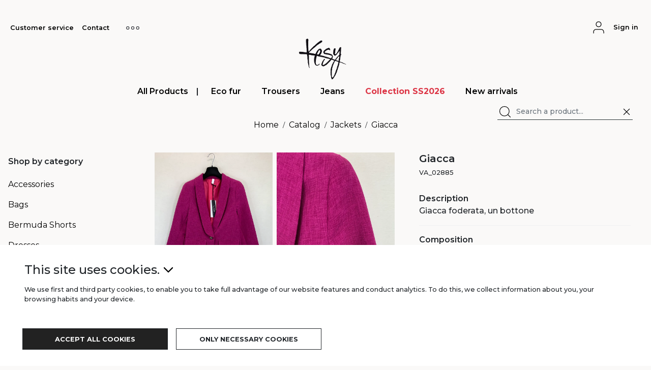

--- FILE ---
content_type: text/html; charset=utf-8
request_url: https://kesy.it/en/catalogue/jackets/6326c3355fc6aa451d88290d
body_size: 16628
content:
<!DOCTYPE html><html lang="en"><head><meta charSet="utf-8"/><link rel="preload" as="image" href="/static/images/logo_small.png"/><link rel="preload" as="image" href="/static/images/logo_kesy_big.png"/><script type="application/ld+json">{"@context":"https://schema.org","@type":"WebSite","url":"https://kesy.it","potentialAction":[{"@type":"SearchAction","target":"https://kesy.it/catalogue/ALL_PRODUCTS?Page=1&amp;Name=={search_term_string}","query-input":"required name=search_term_string"}]}</script><meta name="twitter:card" content="summary_large_image"/><meta name="twitter:site" content="https://kesy.it"/><meta name="twitter:creator" content="Kesy"/><meta property="og:locale" content="it"/><meta property="og:site_name" content="Kesy.it Fashion Store"/><meta name="viewport" content="width=device-width, initial-scale=1"/><link rel="manifest" href="/site.webmanifest"/><title>Giacca | Kesy</title><meta name="robots" content="index,follow"/><meta name="description" content="Giacca foderata, un bottone"/><meta property="og:title" content="Giacca"/><meta property="og:description" content="Giacca foderata, un bottone"/><meta property="og:url" content="https://kesy.it/catalogue/jackets/6326c3355fc6aa451d88290d"/><meta property="og:type" content="website"/><meta property="og:image" content="https://onfashionecommerce.fra1.cdn.digitaloceanspaces.com/Images/thumbnail/1663509905232.webp"/><meta property="og:image:alt" content="Giacca"/><meta property="og:image:type" content="image/webp"/><meta property="og:image:width" content="400"/><meta property="og:image:height" content="600"/><link rel="preload" as="image" href="/static/images/mywear.png"/><meta name="next-head-count" content="24"/><link rel="shortcut icon" href="/static/favicons/favicon.ico"/><link rel="manifest" href="/static/favicons/site.webmanifest"/><link rel="apple-touch-icon" href="/static/favicons/apple-touch-icon.png" sizes="180x180"/><link rel="mask-icon" href="/static/favicons/safari-pinned-tab.svg" color="#5bbad5"/><link rel="icon" href="/static/favicons/favicon-32x32.png" sizes="32x32" type="image/png"/><link rel="icon" href="/static/favicons/favicon-16x16.png" sizes="16x16" type="image/png"/><link color="#4a9885" href="/static/favicons/safari-pinned-tab.svg" rel="mask-icon"/><meta content="/static/favicons/browserconfig.xml" name="msapplication-config"/><link rel="preconnect" href="https://fonts.gstatic.com" crossorigin /><link rel="preload" href="/_next/static/css/5fe693196eac551e.css" as="style"/><link rel="stylesheet" href="/_next/static/css/5fe693196eac551e.css" data-n-g=""/><link rel="preload" href="/_next/static/css/90b184a21f51e1fd.css" as="style"/><link rel="stylesheet" href="/_next/static/css/90b184a21f51e1fd.css" data-n-p=""/><link rel="preload" href="/_next/static/css/6e7fde51add5185f.css" as="style"/><link rel="stylesheet" href="/_next/static/css/6e7fde51add5185f.css"/><noscript data-n-css=""></noscript><script defer="" nomodule="" src="/_next/static/chunks/polyfills-0d1b80a048d4787e.js"></script><script defer="" src="/_next/static/chunks/198.51e3f938a2f52c81.js"></script><script src="/_next/static/chunks/webpack-6f85344c4ef8cc58.js" defer=""></script><script src="/_next/static/chunks/framework-19fa3454641a47fe.js" defer=""></script><script src="/_next/static/chunks/main-375b24350377f756.js" defer=""></script><script src="/_next/static/chunks/pages/_app-59ce1d6e6ac3e654.js" defer=""></script><script src="/_next/static/chunks/2298-3ba7c1fcabf161af.js" defer=""></script><script src="/_next/static/chunks/1033-6f6b26356a51b1b1.js" defer=""></script><script src="/_next/static/chunks/6421-c468d19598aaa10d.js" defer=""></script><script src="/_next/static/chunks/9997-4ae4725956eb91e4.js" defer=""></script><script src="/_next/static/chunks/3887-528de89b7936515a.js" defer=""></script><script src="/_next/static/chunks/pages/catalogue/%5Bcategory%5D/%5Bproduct%5D-11b768fb56c297e6.js" defer=""></script><script src="/_next/static/DkO1ZsnGlPWoLdgK-5o1e/_buildManifest.js" defer=""></script><script src="/_next/static/DkO1ZsnGlPWoLdgK-5o1e/_ssgManifest.js" defer=""></script><style data-href="https://fonts.googleapis.com/css2?family=Montserrat:wght@300;400;500;600;700&display=swap">@font-face{font-family:'Montserrat';font-style:normal;font-weight:300;font-display:swap;src:url(https://fonts.gstatic.com/l/font?kit=JTUHjIg1_i6t8kCHKm4532VJOt5-QNFgpCs16Ew9&skey=7bc19f711c0de8f&v=v31) format('woff')}@font-face{font-family:'Montserrat';font-style:normal;font-weight:400;font-display:swap;src:url(https://fonts.gstatic.com/l/font?kit=JTUHjIg1_i6t8kCHKm4532VJOt5-QNFgpCtr6Ew9&skey=7bc19f711c0de8f&v=v31) format('woff')}@font-face{font-family:'Montserrat';font-style:normal;font-weight:500;font-display:swap;src:url(https://fonts.gstatic.com/l/font?kit=JTUHjIg1_i6t8kCHKm4532VJOt5-QNFgpCtZ6Ew9&skey=7bc19f711c0de8f&v=v31) format('woff')}@font-face{font-family:'Montserrat';font-style:normal;font-weight:600;font-display:swap;src:url(https://fonts.gstatic.com/l/font?kit=JTUHjIg1_i6t8kCHKm4532VJOt5-QNFgpCu170w9&skey=7bc19f711c0de8f&v=v31) format('woff')}@font-face{font-family:'Montserrat';font-style:normal;font-weight:700;font-display:swap;src:url(https://fonts.gstatic.com/l/font?kit=JTUHjIg1_i6t8kCHKm4532VJOt5-QNFgpCuM70w9&skey=7bc19f711c0de8f&v=v31) format('woff')}@font-face{font-family:'Montserrat';font-style:normal;font-weight:300;font-display:swap;src:url(https://fonts.gstatic.com/s/montserrat/v31/JTUSjIg1_i6t8kCHKm459WRhyyTh89ZNpQ.woff2) format('woff2');unicode-range:U+0460-052F,U+1C80-1C8A,U+20B4,U+2DE0-2DFF,U+A640-A69F,U+FE2E-FE2F}@font-face{font-family:'Montserrat';font-style:normal;font-weight:300;font-display:swap;src:url(https://fonts.gstatic.com/s/montserrat/v31/JTUSjIg1_i6t8kCHKm459W1hyyTh89ZNpQ.woff2) format('woff2');unicode-range:U+0301,U+0400-045F,U+0490-0491,U+04B0-04B1,U+2116}@font-face{font-family:'Montserrat';font-style:normal;font-weight:300;font-display:swap;src:url(https://fonts.gstatic.com/s/montserrat/v31/JTUSjIg1_i6t8kCHKm459WZhyyTh89ZNpQ.woff2) format('woff2');unicode-range:U+0102-0103,U+0110-0111,U+0128-0129,U+0168-0169,U+01A0-01A1,U+01AF-01B0,U+0300-0301,U+0303-0304,U+0308-0309,U+0323,U+0329,U+1EA0-1EF9,U+20AB}@font-face{font-family:'Montserrat';font-style:normal;font-weight:300;font-display:swap;src:url(https://fonts.gstatic.com/s/montserrat/v31/JTUSjIg1_i6t8kCHKm459WdhyyTh89ZNpQ.woff2) format('woff2');unicode-range:U+0100-02BA,U+02BD-02C5,U+02C7-02CC,U+02CE-02D7,U+02DD-02FF,U+0304,U+0308,U+0329,U+1D00-1DBF,U+1E00-1E9F,U+1EF2-1EFF,U+2020,U+20A0-20AB,U+20AD-20C0,U+2113,U+2C60-2C7F,U+A720-A7FF}@font-face{font-family:'Montserrat';font-style:normal;font-weight:300;font-display:swap;src:url(https://fonts.gstatic.com/s/montserrat/v31/JTUSjIg1_i6t8kCHKm459WlhyyTh89Y.woff2) format('woff2');unicode-range:U+0000-00FF,U+0131,U+0152-0153,U+02BB-02BC,U+02C6,U+02DA,U+02DC,U+0304,U+0308,U+0329,U+2000-206F,U+20AC,U+2122,U+2191,U+2193,U+2212,U+2215,U+FEFF,U+FFFD}@font-face{font-family:'Montserrat';font-style:normal;font-weight:400;font-display:swap;src:url(https://fonts.gstatic.com/s/montserrat/v31/JTUSjIg1_i6t8kCHKm459WRhyyTh89ZNpQ.woff2) format('woff2');unicode-range:U+0460-052F,U+1C80-1C8A,U+20B4,U+2DE0-2DFF,U+A640-A69F,U+FE2E-FE2F}@font-face{font-family:'Montserrat';font-style:normal;font-weight:400;font-display:swap;src:url(https://fonts.gstatic.com/s/montserrat/v31/JTUSjIg1_i6t8kCHKm459W1hyyTh89ZNpQ.woff2) format('woff2');unicode-range:U+0301,U+0400-045F,U+0490-0491,U+04B0-04B1,U+2116}@font-face{font-family:'Montserrat';font-style:normal;font-weight:400;font-display:swap;src:url(https://fonts.gstatic.com/s/montserrat/v31/JTUSjIg1_i6t8kCHKm459WZhyyTh89ZNpQ.woff2) format('woff2');unicode-range:U+0102-0103,U+0110-0111,U+0128-0129,U+0168-0169,U+01A0-01A1,U+01AF-01B0,U+0300-0301,U+0303-0304,U+0308-0309,U+0323,U+0329,U+1EA0-1EF9,U+20AB}@font-face{font-family:'Montserrat';font-style:normal;font-weight:400;font-display:swap;src:url(https://fonts.gstatic.com/s/montserrat/v31/JTUSjIg1_i6t8kCHKm459WdhyyTh89ZNpQ.woff2) format('woff2');unicode-range:U+0100-02BA,U+02BD-02C5,U+02C7-02CC,U+02CE-02D7,U+02DD-02FF,U+0304,U+0308,U+0329,U+1D00-1DBF,U+1E00-1E9F,U+1EF2-1EFF,U+2020,U+20A0-20AB,U+20AD-20C0,U+2113,U+2C60-2C7F,U+A720-A7FF}@font-face{font-family:'Montserrat';font-style:normal;font-weight:400;font-display:swap;src:url(https://fonts.gstatic.com/s/montserrat/v31/JTUSjIg1_i6t8kCHKm459WlhyyTh89Y.woff2) format('woff2');unicode-range:U+0000-00FF,U+0131,U+0152-0153,U+02BB-02BC,U+02C6,U+02DA,U+02DC,U+0304,U+0308,U+0329,U+2000-206F,U+20AC,U+2122,U+2191,U+2193,U+2212,U+2215,U+FEFF,U+FFFD}@font-face{font-family:'Montserrat';font-style:normal;font-weight:500;font-display:swap;src:url(https://fonts.gstatic.com/s/montserrat/v31/JTUSjIg1_i6t8kCHKm459WRhyyTh89ZNpQ.woff2) format('woff2');unicode-range:U+0460-052F,U+1C80-1C8A,U+20B4,U+2DE0-2DFF,U+A640-A69F,U+FE2E-FE2F}@font-face{font-family:'Montserrat';font-style:normal;font-weight:500;font-display:swap;src:url(https://fonts.gstatic.com/s/montserrat/v31/JTUSjIg1_i6t8kCHKm459W1hyyTh89ZNpQ.woff2) format('woff2');unicode-range:U+0301,U+0400-045F,U+0490-0491,U+04B0-04B1,U+2116}@font-face{font-family:'Montserrat';font-style:normal;font-weight:500;font-display:swap;src:url(https://fonts.gstatic.com/s/montserrat/v31/JTUSjIg1_i6t8kCHKm459WZhyyTh89ZNpQ.woff2) format('woff2');unicode-range:U+0102-0103,U+0110-0111,U+0128-0129,U+0168-0169,U+01A0-01A1,U+01AF-01B0,U+0300-0301,U+0303-0304,U+0308-0309,U+0323,U+0329,U+1EA0-1EF9,U+20AB}@font-face{font-family:'Montserrat';font-style:normal;font-weight:500;font-display:swap;src:url(https://fonts.gstatic.com/s/montserrat/v31/JTUSjIg1_i6t8kCHKm459WdhyyTh89ZNpQ.woff2) format('woff2');unicode-range:U+0100-02BA,U+02BD-02C5,U+02C7-02CC,U+02CE-02D7,U+02DD-02FF,U+0304,U+0308,U+0329,U+1D00-1DBF,U+1E00-1E9F,U+1EF2-1EFF,U+2020,U+20A0-20AB,U+20AD-20C0,U+2113,U+2C60-2C7F,U+A720-A7FF}@font-face{font-family:'Montserrat';font-style:normal;font-weight:500;font-display:swap;src:url(https://fonts.gstatic.com/s/montserrat/v31/JTUSjIg1_i6t8kCHKm459WlhyyTh89Y.woff2) format('woff2');unicode-range:U+0000-00FF,U+0131,U+0152-0153,U+02BB-02BC,U+02C6,U+02DA,U+02DC,U+0304,U+0308,U+0329,U+2000-206F,U+20AC,U+2122,U+2191,U+2193,U+2212,U+2215,U+FEFF,U+FFFD}@font-face{font-family:'Montserrat';font-style:normal;font-weight:600;font-display:swap;src:url(https://fonts.gstatic.com/s/montserrat/v31/JTUSjIg1_i6t8kCHKm459WRhyyTh89ZNpQ.woff2) format('woff2');unicode-range:U+0460-052F,U+1C80-1C8A,U+20B4,U+2DE0-2DFF,U+A640-A69F,U+FE2E-FE2F}@font-face{font-family:'Montserrat';font-style:normal;font-weight:600;font-display:swap;src:url(https://fonts.gstatic.com/s/montserrat/v31/JTUSjIg1_i6t8kCHKm459W1hyyTh89ZNpQ.woff2) format('woff2');unicode-range:U+0301,U+0400-045F,U+0490-0491,U+04B0-04B1,U+2116}@font-face{font-family:'Montserrat';font-style:normal;font-weight:600;font-display:swap;src:url(https://fonts.gstatic.com/s/montserrat/v31/JTUSjIg1_i6t8kCHKm459WZhyyTh89ZNpQ.woff2) format('woff2');unicode-range:U+0102-0103,U+0110-0111,U+0128-0129,U+0168-0169,U+01A0-01A1,U+01AF-01B0,U+0300-0301,U+0303-0304,U+0308-0309,U+0323,U+0329,U+1EA0-1EF9,U+20AB}@font-face{font-family:'Montserrat';font-style:normal;font-weight:600;font-display:swap;src:url(https://fonts.gstatic.com/s/montserrat/v31/JTUSjIg1_i6t8kCHKm459WdhyyTh89ZNpQ.woff2) format('woff2');unicode-range:U+0100-02BA,U+02BD-02C5,U+02C7-02CC,U+02CE-02D7,U+02DD-02FF,U+0304,U+0308,U+0329,U+1D00-1DBF,U+1E00-1E9F,U+1EF2-1EFF,U+2020,U+20A0-20AB,U+20AD-20C0,U+2113,U+2C60-2C7F,U+A720-A7FF}@font-face{font-family:'Montserrat';font-style:normal;font-weight:600;font-display:swap;src:url(https://fonts.gstatic.com/s/montserrat/v31/JTUSjIg1_i6t8kCHKm459WlhyyTh89Y.woff2) format('woff2');unicode-range:U+0000-00FF,U+0131,U+0152-0153,U+02BB-02BC,U+02C6,U+02DA,U+02DC,U+0304,U+0308,U+0329,U+2000-206F,U+20AC,U+2122,U+2191,U+2193,U+2212,U+2215,U+FEFF,U+FFFD}@font-face{font-family:'Montserrat';font-style:normal;font-weight:700;font-display:swap;src:url(https://fonts.gstatic.com/s/montserrat/v31/JTUSjIg1_i6t8kCHKm459WRhyyTh89ZNpQ.woff2) format('woff2');unicode-range:U+0460-052F,U+1C80-1C8A,U+20B4,U+2DE0-2DFF,U+A640-A69F,U+FE2E-FE2F}@font-face{font-family:'Montserrat';font-style:normal;font-weight:700;font-display:swap;src:url(https://fonts.gstatic.com/s/montserrat/v31/JTUSjIg1_i6t8kCHKm459W1hyyTh89ZNpQ.woff2) format('woff2');unicode-range:U+0301,U+0400-045F,U+0490-0491,U+04B0-04B1,U+2116}@font-face{font-family:'Montserrat';font-style:normal;font-weight:700;font-display:swap;src:url(https://fonts.gstatic.com/s/montserrat/v31/JTUSjIg1_i6t8kCHKm459WZhyyTh89ZNpQ.woff2) format('woff2');unicode-range:U+0102-0103,U+0110-0111,U+0128-0129,U+0168-0169,U+01A0-01A1,U+01AF-01B0,U+0300-0301,U+0303-0304,U+0308-0309,U+0323,U+0329,U+1EA0-1EF9,U+20AB}@font-face{font-family:'Montserrat';font-style:normal;font-weight:700;font-display:swap;src:url(https://fonts.gstatic.com/s/montserrat/v31/JTUSjIg1_i6t8kCHKm459WdhyyTh89ZNpQ.woff2) format('woff2');unicode-range:U+0100-02BA,U+02BD-02C5,U+02C7-02CC,U+02CE-02D7,U+02DD-02FF,U+0304,U+0308,U+0329,U+1D00-1DBF,U+1E00-1E9F,U+1EF2-1EFF,U+2020,U+20A0-20AB,U+20AD-20C0,U+2113,U+2C60-2C7F,U+A720-A7FF}@font-face{font-family:'Montserrat';font-style:normal;font-weight:700;font-display:swap;src:url(https://fonts.gstatic.com/s/montserrat/v31/JTUSjIg1_i6t8kCHKm459WlhyyTh89Y.woff2) format('woff2');unicode-range:U+0000-00FF,U+0131,U+0152-0153,U+02BB-02BC,U+02C6,U+02DA,U+02DC,U+0304,U+0308,U+0329,U+2000-206F,U+20AC,U+2122,U+2191,U+2193,U+2212,U+2215,U+FEFF,U+FFFD}</style></head><body><div id="__next"><div class="Toastify"></div><div><div style="box-shadow:none" class="px-0 px-lg-3 container-fluid"><div class="mx-0 row"></div><nav class="px-0 pt-3 d-lg-none navbar navbar-expand-lg navbar-light"><div class="d-flex"><button aria-controls="navbar-nav" type="button" aria-label="Toggle navigation" class="Header_burger__b4Tnu navbar-toggler collapsed"><svg xmlns="http://www.w3.org/2000/svg" width="32" height="32" viewBox="0 0 24 24" fill="none" stroke="black" stroke-width="1.5" stroke-linecap="round" stroke-linejoin="round" class="feather feather-menu"><line x1="3" y1="12" x2="21" y2="12"></line><line x1="3" y1="6" x2="21" y2="6"></line><line x1="3" y1="18" x2="21" y2="18"></line></svg></button><a style="position:relative;height:45px;width:53px;cursor:pointer" href="/en"><span style="box-sizing:border-box;display:block;overflow:hidden;width:initial;height:initial;background:none;opacity:1;border:0;margin:0;padding:0;position:absolute;top:0;left:0;bottom:0;right:0"><img alt="logo-kesy" src="/static/images/logo_small.png" decoding="async" data-nimg="fill" class="clickable ms-1" style="position:absolute;top:0;left:0;bottom:0;right:0;box-sizing:border-box;padding:0;border:none;margin:auto;display:block;width:0;height:0;min-width:100%;max-width:100%;min-height:100%;max-height:100%"/></span></a></div><nav class="p-0 navbar navbar-expand-lg navbar-light"><button type="button" aria-controls="searchbar-nav" aria-expanded="false" class="d-flex d-lg-none btn btn-link"><svg xmlns="http://www.w3.org/2000/svg" width="30" height="30" viewBox="0 0 24 24" fill="none" stroke="black" stroke-width="1" stroke-linecap="round" stroke-linejoin="round" class="feather feather-search"><circle cx="11" cy="11" r="8"></circle><line x1="21" y1="21" x2="16.65" y2="16.65"></line></svg></button><div><button type="button" aria-label="user-account" class="pe-lg-0 ps-1 btn btn-link"><svg xmlns="http://www.w3.org/2000/svg" width="30" height="30" viewBox="0 0 24 24" fill="none" stroke="currentColor" stroke-width="1" stroke-linecap="round" stroke-linejoin="round" class="feather feather-user"><path d="M20 21v-2a4 4 0 0 0-4-4H8a4 4 0 0 0-4 4v2"></path><circle cx="12" cy="7" r="4"></circle></svg></button><div id="user-dropdown" style="padding-bottom:0.01rem" class="fs-7 fw-semibold d-none d-lg-inline-block dropdown"><a role="button" tabindex="0" href="" class="d-flex fs-7 fw-semibold btn btn-link">Sign in</a></div></div></nav><div class="d-flex d-lg-none justify-content-end" style="width:98%"><div style="width:98%" class="collapse"><div><form style="width:100%" class=""><div class="input-group"><span class="input-group-text" id="inputGroup-sizing-sm"><button type="submit" aria-label="searchbar" class="p-0 btn btn-link"><svg xmlns="http://www.w3.org/2000/svg" width="30" height="30" viewBox="0 0 24 24" fill="none" stroke="black" stroke-width="1" stroke-linecap="round" stroke-linejoin="round" class="feather feather-search"><circle cx="11" cy="11" r="8"></circle><line x1="21" y1="21" x2="16.65" y2="16.65"></line></svg></button></span><input name="Name" aria-label="searchbar" aria-describedby="searchbar" placeholder="Search a product..." class="fw-medium shadow-none form-control" value=""/><span class="input-group-text" id="inputGroup-sizing-sm"><button type="button" class="p-0 btn btn-link"><svg xmlns="http://www.w3.org/2000/svg" width="28" height="28" viewBox="0 0 24 24" fill="none" stroke="black" stroke-width="1.5" stroke-linecap="round" stroke-linejoin="round" class="feather feather-x"><line x1="18" y1="6" x2="6" y2="18"></line><line x1="6" y1="6" x2="18" y2="18"></line></svg></button></span></div></form></div></div></div><div class="pt-1 navbar-collapse collapse" id="navbar-nav"><div class="mb-0"><div class="w-100 MenuLinks_all_links__O4QcB navbar-nav"><div><div class="d-none d-lg-flex fw-semibold flex-sm-wrap"><a href="/en/catalogue/ALL_PRODUCTS?Page=1&amp;orderBy=LATEST-ARRIVALS" data-rr-ui-event-key="/en/catalogue/ALL_PRODUCTS?Page=1&amp;orderBy=LATEST-ARRIVALS" class="ps-4 py-3 py-lg-1 px-3 nav-link">All Products</a><span class="d-none d-lg-flex align-items-center">|</span><a href="/en/catalogue/ALL_PRODUCTS?season=SS2026&amp;orderBy=LATEST-ARRIVALS" data-rr-ui-event-key="/en/catalogue/ALL_PRODUCTS?season=SS2026&amp;orderBy=LATEST-ARRIVALS" class="fw-bold text-danger ps-4 py-3 py-lg-1 px-3 nav-link">Collection<!-- --> SS2026</a><a href="/en/catalogue/NEW_PRODUCTS?Page=1" data-rr-ui-event-key="/en/catalogue/NEW_PRODUCTS?Page=1" class="ps-4 py-3 py-lg-1 px-3 nav-link">New arrivals</a></div><div class="d-none d-lg-flex justify-content-end position-absolute end-0"><div class="px-4 py-2"><form class=""><div class="SearchBar_searchbar__ZicF8 input-group"><span class="SearchBar_searchicon__S1n7i input-group-text" id="inputGroup-sizing-sm"><button type="submit" aria-label="searchbar" class="p-0 btn btn-link"><svg xmlns="http://www.w3.org/2000/svg" width="28" height="28" viewBox="0 0 24 24" fill="none" stroke="black" stroke-width="1" stroke-linecap="round" stroke-linejoin="round" class="feather feather-search"><circle cx="11" cy="11" r="8"></circle><line x1="21" y1="21" x2="16.65" y2="16.65"></line></svg></button></span><input name="Name" aria-label="searchbar" aria-describedby="searchbar" placeholder="Search a product..." class="fw-medium shadow-none SearchBar_searchform__tmNa5 form-control form-control-sm" value=""/><span class="SearchBar_searchicon__S1n7i input-group-text" id="inputGroup-sizing-sm"><button type="button" class="p-0 btn btn-link"><svg xmlns="http://www.w3.org/2000/svg" width="22" height="22" viewBox="0 0 24 24" fill="none" stroke="black" stroke-width="1.5" stroke-linecap="round" stroke-linejoin="round" class="feather feather-x"><line x1="18" y1="6" x2="6" y2="18"></line><line x1="6" y1="6" x2="18" y2="18"></line></svg></button></span></div></form></div></div></div><hr class="d-lg-none undefined"/><div class="d-lg-none fw-semibold"><nav class="px-1 navbar navbar-expand-lg navbar-light"><div class="d-flex ps-2"><button aria-controls="navbar-nav" type="button" aria-label="Toggle navigation" class="navbar-toggler collapsed"><span class="fw-semibold" style="color:black">All Products</span><svg xmlns="http://www.w3.org/2000/svg" width="24" height="24" viewBox="0 0 24 24" fill="none" stroke="black" stroke-width="1.8" stroke-linecap="round" stroke-linejoin="round" class="feather feather-chevron-down"><polyline points="6 9 12 15 18 9"></polyline></svg></button></div><div class="pt-2 navbar-collapse collapse" id="navbar-nav"><div class="fw-semibold navbar-nav"><a href="/en/catalogue/ALL_PRODUCTS?Page=1&amp;orderBy=LATEST-ARRIVALS" data-rr-ui-event-key="/en/catalogue/ALL_PRODUCTS?Page=1&amp;orderBy=LATEST-ARRIVALS" class="ps-4 fs-6 nav-link">All products</a></div></div></nav><span class="d-none d-lg-flex align-items-center">|</span><a href="/en/catalogue/ALL_PRODUCTS?season=SS2026&amp;orderBy=LATEST-ARRIVALS" data-rr-ui-event-key="/en/catalogue/ALL_PRODUCTS?season=SS2026&amp;orderBy=LATEST-ARRIVALS" class="fw-bold text-danger ps-4 py-3 fs-5 nav-link">Collection<!-- --> SS2026</a><a href="/en/catalogue/NEW_PRODUCTS?Page=1" data-rr-ui-event-key="/en/catalogue/NEW_PRODUCTS?Page=1" class="ps-4 py-3 fs-5 nav-link">New arrivals</a></div><hr class="d-lg-none" style="width:95%"/></div></div><div class="navbar-nav"><div class="services align-items-start align-items-lg-center navbar-nav"><a href="/en/customer-service" data-rr-ui-event-key="/en/customer-service" class="py-3 ps-4 fw-medium pt-3 nav-link">Customer service</a><a href="/en/contact" data-rr-ui-event-key="/en/contact" class="py-3 ps-4 fw-medium nav-link">Contact</a><div class="d-lg-none"><a href="/en/about-us" data-rr-ui-event-key="/en/about-us" class="py-3 ps-4 fw-medium nav-link">About us</a><a href="/en/find-us" data-rr-ui-event-key="/en/find-us" class="py-3 ps-4 fw-medium nav-link">Find us</a><a href="/en/catalogue/NEW_PRODUCTS?Page=1" data-rr-ui-event-key="/en/catalogue/NEW_PRODUCTS?Page=1" class="py-3 ps-4 fw-medium nav-link">New arrivals</a></div></div></div></div></nav></div><div class="d-none d-lg-block pb-4 container-fluid"><nav role="navigation" class="d-flex flex-column navbar navbar-expand navbar-light"><div class="d-none d-lg-flex justify-content-between p-0 pt-4 w-100"><div class="align-items-start align-items-lg-center navbar-nav"><a href="/en/customer-service" data-rr-ui-event-key="/en/customer-service" class="fs-7 fw-semibold nav-link">Customer service</a><a href="/en/contact" data-rr-ui-event-key="/en/contact" class="fs-7 fw-semibold nav-link">Contact</a><a role="button" class="nav-link" tabindex="0" href="#"><div id="dropdown" class="ServicesLinks_dropdown__cXPzm dropdown"><button type="button" id="dropdown-toggle" aria-expanded="false" aria-label="services" class="py-0 ServicesLinks_dropdown_toggle__0EYhF dropdown-toggle btn btn-link"><svg xmlns="http://www.w3.org/2000/svg" width="34" height="6" viewBox="0 0 34 8" class="feather more-horizontal"><g id="Group_6" data-name="Group 6" transform="translate(-306 129)"><circle id="circle" cx="3.5" cy="3.5" r="3.5" transform="translate(306.5 -128.5)" fill="none" stroke="#23262c" stroke-linecap="round" stroke-linejoin="round" stroke-width="1.5"></circle><circle id="circle-2" data-name="circle" cx="3.5" cy="3.5" r="3.5" transform="translate(319.5 -128.5)" fill="none" stroke="#23262c" stroke-linecap="round" stroke-linejoin="round" stroke-width="1.5"></circle><circle id="circle-3" data-name="circle" cx="3.5" cy="3.5" r="3.5" transform="translate(332.5 -128.5)" fill="none" stroke="#23262c" stroke-linecap="round" stroke-linejoin="round" stroke-width="1.5"></circle></g></svg></button></div></a></div><nav class="p-0 navbar navbar-expand-lg navbar-light"><button type="button" aria-controls="searchbar-nav" aria-expanded="" class="d-flex d-lg-none btn btn-link"><svg xmlns="http://www.w3.org/2000/svg" width="30" height="30" viewBox="0 0 24 24" fill="none" stroke="black" stroke-width="1" stroke-linecap="round" stroke-linejoin="round" class="feather feather-search"><circle cx="11" cy="11" r="8"></circle><line x1="21" y1="21" x2="16.65" y2="16.65"></line></svg></button><div><button type="button" aria-label="user-account" class="pe-lg-0 ps-1 btn btn-link"><svg xmlns="http://www.w3.org/2000/svg" width="30" height="30" viewBox="0 0 24 24" fill="none" stroke="currentColor" stroke-width="1" stroke-linecap="round" stroke-linejoin="round" class="feather feather-user"><path d="M20 21v-2a4 4 0 0 0-4-4H8a4 4 0 0 0-4 4v2"></path><circle cx="12" cy="7" r="4"></circle></svg></button><div id="user-dropdown" style="padding-bottom:0.01rem" class="fs-7 fw-semibold d-none d-lg-inline-block dropdown"><a role="button" tabindex="0" href="" class="d-flex fs-7 fw-semibold btn btn-link">Sign in</a></div></div></nav></div><div class="justify-content-lg-center d-none d-lg-flex"><a style="position:relative;height:80px;width:223px;cursor:pointer" href="/en"><span style="box-sizing:border-box;display:block;overflow:hidden;width:initial;height:initial;background:none;opacity:1;border:0;margin:0;padding:0;position:absolute;top:0;left:0;bottom:0;right:0"><img alt="logo-kesy" src="/static/images/logo_kesy_big.png" decoding="async" data-nimg="fill" class="clickable " style="position:absolute;top:0;left:0;bottom:0;right:0;box-sizing:border-box;padding:0;border:none;margin:auto;display:block;width:0;height:0;min-width:100%;max-width:100%;min-height:100%;max-height:100%"/></span></a></div><div><div class="justify-content-center align-items-end d-none py-2 d-lg-flex w-100"><div class="mb-0"><div class="w-100 MenuLinks_all_links__O4QcB navbar-nav"><div><div class="d-none d-lg-flex fw-semibold flex-sm-wrap"><a href="/en/catalogue/ALL_PRODUCTS?Page=1&amp;orderBy=LATEST-ARRIVALS" data-rr-ui-event-key="/en/catalogue/ALL_PRODUCTS?Page=1&amp;orderBy=LATEST-ARRIVALS" class="ps-4 py-3 py-lg-1 px-3 nav-link">All Products</a><span class="d-none d-lg-flex align-items-center">|</span><a href="/en/catalogue/ALL_PRODUCTS?season=SS2026&amp;orderBy=LATEST-ARRIVALS" data-rr-ui-event-key="/en/catalogue/ALL_PRODUCTS?season=SS2026&amp;orderBy=LATEST-ARRIVALS" class="fw-bold text-danger ps-4 py-3 py-lg-1 px-3 nav-link">Collection<!-- --> SS2026</a><a href="/en/catalogue/NEW_PRODUCTS?Page=1" data-rr-ui-event-key="/en/catalogue/NEW_PRODUCTS?Page=1" class="ps-4 py-3 py-lg-1 px-3 nav-link">New arrivals</a></div><div class="d-none d-lg-flex justify-content-end position-absolute end-0"><div class="px-4 py-2"><form class=""><div class="SearchBar_searchbar__ZicF8 input-group"><span class="SearchBar_searchicon__S1n7i input-group-text" id="inputGroup-sizing-sm"><button type="submit" aria-label="searchbar" class="p-0 btn btn-link"><svg xmlns="http://www.w3.org/2000/svg" width="28" height="28" viewBox="0 0 24 24" fill="none" stroke="black" stroke-width="1" stroke-linecap="round" stroke-linejoin="round" class="feather feather-search"><circle cx="11" cy="11" r="8"></circle><line x1="21" y1="21" x2="16.65" y2="16.65"></line></svg></button></span><input name="Name" aria-label="searchbar" aria-describedby="searchbar" placeholder="Search a product..." class="fw-medium shadow-none SearchBar_searchform__tmNa5 form-control form-control-sm" value=""/><span class="SearchBar_searchicon__S1n7i input-group-text" id="inputGroup-sizing-sm"><button type="button" class="p-0 btn btn-link"><svg xmlns="http://www.w3.org/2000/svg" width="22" height="22" viewBox="0 0 24 24" fill="none" stroke="black" stroke-width="1.5" stroke-linecap="round" stroke-linejoin="round" class="feather feather-x"><line x1="18" y1="6" x2="6" y2="18"></line><line x1="6" y1="6" x2="18" y2="18"></line></svg></button></span></div></form></div></div></div><hr class="d-lg-none undefined"/><div class="d-lg-none fw-semibold"><nav class="px-1 navbar navbar-expand-lg navbar-light"><div class="d-flex ps-2"><button aria-controls="navbar-nav" type="button" aria-label="Toggle navigation" class="navbar-toggler collapsed"><span class="fw-semibold" style="color:black">All Products</span><svg xmlns="http://www.w3.org/2000/svg" width="24" height="24" viewBox="0 0 24 24" fill="none" stroke="black" stroke-width="1.8" stroke-linecap="round" stroke-linejoin="round" class="feather feather-chevron-down"><polyline points="6 9 12 15 18 9"></polyline></svg></button></div><div class="pt-2 navbar-collapse collapse" id="navbar-nav"><div class="fw-semibold navbar-nav"><a href="/en/catalogue/ALL_PRODUCTS?Page=1&amp;orderBy=LATEST-ARRIVALS" data-rr-ui-event-key="/en/catalogue/ALL_PRODUCTS?Page=1&amp;orderBy=LATEST-ARRIVALS" class="ps-4 fs-6 nav-link">All products</a></div></div></nav><span class="d-none d-lg-flex align-items-center">|</span><a href="/en/catalogue/ALL_PRODUCTS?season=SS2026&amp;orderBy=LATEST-ARRIVALS" data-rr-ui-event-key="/en/catalogue/ALL_PRODUCTS?season=SS2026&amp;orderBy=LATEST-ARRIVALS" class="fw-bold text-danger ps-4 py-3 fs-5 nav-link">Collection<!-- --> SS2026</a><a href="/en/catalogue/NEW_PRODUCTS?Page=1" data-rr-ui-event-key="/en/catalogue/NEW_PRODUCTS?Page=1" class="ps-4 py-3 fs-5 nav-link">New arrivals</a></div><hr class="d-lg-none" style="width:95%"/></div></div></div></div></nav></div><div class="px-3 container-fluid"><div class="mx-0 justify-content-center row"><div class="ps-3 pe-0 0 product_side_filters__w_cFz col"><div class="pe-4 pt-2" style="min-width:15rem"><h2 class="fs-6 fw-semibold mb-3">Shop by category</h2><ul class="nobulletsul ps-0"></ul></div></div><div class="px-0 px-md-3 col"><div class="ProductDetail_carousel_wrapper__W3pWw"><div class="CarouselProduct_carousel_wrapper__cood3"><div class="slick-slider slick-initialized" dir="ltr"><div class="slick-list"><div class="slick-track" style="width:400%;left:-100%"><div data-index="-2" tabindex="-1" class="slick-slide slick-cloned" aria-hidden="true" style="width:12.5%"></div><div data-index="-1" tabindex="-1" class="slick-slide slick-cloned" aria-hidden="true" style="width:12.5%"></div><div data-index="0" class="slick-slide slick-active slick-current" tabindex="-1" aria-hidden="false" style="outline:none;width:12.5%"></div><div data-index="1" class="slick-slide slick-active" tabindex="-1" aria-hidden="false" style="outline:none;width:12.5%"></div><div data-index="2" class="slick-slide" tabindex="-1" aria-hidden="true" style="outline:none;width:12.5%"></div><div data-index="3" tabindex="-1" class="slick-slide slick-cloned" aria-hidden="true" style="width:12.5%"></div><div data-index="4" tabindex="-1" class="slick-slide slick-cloned" aria-hidden="true" style="width:12.5%"></div><div data-index="5" tabindex="-1" class="slick-slide slick-cloned" aria-hidden="true" style="width:12.5%"></div></div></div><ul style="display:block" class="thumb-product"><li class="slick-active"><a><span style="box-sizing:border-box;display:block;overflow:hidden;width:initial;height:initial;background:none;opacity:1;border:0;margin:0;padding:0;position:relative"><span style="box-sizing:border-box;display:block;width:initial;height:initial;background:none;opacity:1;border:0;margin:0;padding:0;padding-top:150%"></span><img alt="thumb-0" src="[data-uri]" decoding="async" data-nimg="responsive" style="position:absolute;top:0;left:0;bottom:0;right:0;box-sizing:border-box;padding:0;border:none;margin:auto;display:block;width:0;height:0;min-width:100%;max-width:100%;min-height:100%;max-height:100%"/><noscript><img alt="thumb-0" src="https://onfashionecommerce.fra1.cdn.digitaloceanspaces.com/Images/thumbnail/1663509905232.webp" decoding="async" data-nimg="responsive" style="position:absolute;top:0;left:0;bottom:0;right:0;box-sizing:border-box;padding:0;border:none;margin:auto;display:block;width:0;height:0;min-width:100%;max-width:100%;min-height:100%;max-height:100%" loading="lazy"/></noscript></span></a></li><li class=""><a><span style="box-sizing:border-box;display:block;overflow:hidden;width:initial;height:initial;background:none;opacity:1;border:0;margin:0;padding:0;position:relative"><span style="box-sizing:border-box;display:block;width:initial;height:initial;background:none;opacity:1;border:0;margin:0;padding:0;padding-top:150%"></span><img alt="thumb-1" src="[data-uri]" decoding="async" data-nimg="responsive" style="position:absolute;top:0;left:0;bottom:0;right:0;box-sizing:border-box;padding:0;border:none;margin:auto;display:block;width:0;height:0;min-width:100%;max-width:100%;min-height:100%;max-height:100%"/><noscript><img alt="thumb-1" src="https://onfashionecommerce.fra1.cdn.digitaloceanspaces.com/Images/thumbnail/1663509905231.webp" decoding="async" data-nimg="responsive" style="position:absolute;top:0;left:0;bottom:0;right:0;box-sizing:border-box;padding:0;border:none;margin:auto;display:block;width:0;height:0;min-width:100%;max-width:100%;min-height:100%;max-height:100%" loading="lazy"/></noscript></span></a></li><li class=""><a><span style="box-sizing:border-box;display:block;overflow:hidden;width:initial;height:initial;background:none;opacity:1;border:0;margin:0;padding:0;position:relative"><span style="box-sizing:border-box;display:block;width:initial;height:initial;background:none;opacity:1;border:0;margin:0;padding:0;padding-top:150%"></span><img alt="thumb-2" src="[data-uri]" decoding="async" data-nimg="responsive" style="position:absolute;top:0;left:0;bottom:0;right:0;box-sizing:border-box;padding:0;border:none;margin:auto;display:block;width:0;height:0;min-width:100%;max-width:100%;min-height:100%;max-height:100%"/><noscript><img alt="thumb-2" src="https://onfashionecommerce.fra1.cdn.digitaloceanspaces.com/Images/thumbnail/1663509905230.webp" decoding="async" data-nimg="responsive" style="position:absolute;top:0;left:0;bottom:0;right:0;box-sizing:border-box;padding:0;border:none;margin:auto;display:block;width:0;height:0;min-width:100%;max-width:100%;min-height:100%;max-height:100%" loading="lazy"/></noscript></span></a></li></ul></div></div><div class="undefined lightbox"></div></div></div><div class="ProductDetail_right_col___2qgM px-0 px-sm-2 px-md-3 px-lg-4 pt-3 pt-md-0 col"><div class="d-flex justify-content-between"><div><h1 class="fs-5 fw-semibold">Giacca</h1><div class="d-flex"><h2 class="fs-7 pb-2">VA_02885</h2></div></div></div><div class="py-3"><div class="d-grid"><span class="fs-6 fw-semibold">Description<!-- --> </span><span class="fw-medium">Giacca foderata, un bottone</span><hr/></div><div class="d-grid"><span class="fs-6 fw-semibold">Composition<!-- --> </span><span class="fw-medium">100%PL</span><hr/></div><div class="d-grid"><span class="fs-6 fw-semibold">Collection<!-- --> </span><span class="fw-medium">Autumn Winter 2022</span><hr/></div></div><div class="ProductDetail_login_signup_buttons_container__8wB9y"></div></div></div></div></div><div class="pb-5 Footer_footer__rmO8a container-fluid"><div class="flex-row px-0 contentMaxWidth1140 container-fluid"><div class="pt-5 px-4 container"><div class="col"><div class="Footer_accordion_style__mklYg d-md-none accordion accordion-flush"><div class="Footer_accordion_style__mklYg accordion-item"><h2 class="Footer_accordion_header__La8ms accordion-header"><button type="button" aria-expanded="false" class="accordion-button collapsed"><span class="fs-7 fw-medium">CATEGORIES</span></button></h2><div class="accordion-collapse collapse"><div class="accordion-body"><ul class="nobulletsul px-0"><li class="mb-3 fs-7"><a href="/en/catalogue/ALL_PRODUCTS?Page=1">See all</a></li></ul></div></div></div></div><div class="Footer_accordion_style__mklYg d-md-none accordion accordion-flush"><div class="Footer_accordion_style__mklYg accordion-item"><h2 class="Footer_accordion_header__La8ms accordion-header"><button type="button" aria-expanded="false" class="accordion-button collapsed"><span class="fs-7 fw-medium">SHOPPING ON KESY</span></button></h2><div class="accordion-collapse collapse"><div class="accordion-body"><ul class="nobulletsul px-0"><li class="mb-3 fs-7"><a href="/en/contact">Contact</a></li><li class="mb-3 fs-7"><a href="/en/delivery">Shipment</a></li><li class="mb-3 fs-7"><a href="/en/payments">Payments</a></li><li class="mb-3 fs-7"><a href="/en/returns">Returns</a></li></ul></div></div></div></div><div class="Footer_accordion_style__mklYg d-md-none accordion accordion-flush"><div class="Footer_accordion_style__mklYg accordion-item"><h2 class="Footer_accordion_header__La8ms accordion-header"><button type="button" aria-expanded="false" class="accordion-button collapsed"><span class="fs-7 fw-medium">INFORMATIONS</span></button></h2><div class="accordion-collapse collapse"><div class="accordion-body"><ul class="nobulletsul px-0"><li class="mb-3 fs-7"><a href="/en/privacy-and-cookie">Privacy and Cookies Policy</a></li><li class="mb-3 fs-7"><a href="/en/terms-and-conditions">Terms and Conditions</a></li><li class="mb-3 fs-7"><a style="cursor:pointer">Cookies settings</a></li></ul></div></div></div></div></div></div><div class="px-3 mx-0 Footer_containerColLinks__xH8yB row"><div class="px-0 d-none d-md-block Footer_colLinks__L4KsU col"><ul class="nobulletsul px-0"><li class="mb-4 fs-7 fw-medium"><span>CATEGORIES</span></li><li class="mb-3 fs-7"><a href="/en/catalogue/ALL_PRODUCTS?Page=1">See all</a></li></ul></div><div class="ps-0 pe-2 d-none d-md-block Footer_colLinks__L4KsU col"><ul class="nobulletsul px-0"><li class="mb-4 fs-7 fw-medium"><span>SHOPPING ON KESY</span></li><li class="mb-3 fs-7"><a href="/en/contact">Contact</a></li><li class="mb-3 fs-7"><a href="/en/delivery">Shipment</a></li><li class="mb-3 fs-7"><a href="/en/payments">Payments</a></li><li class="mb-3 fs-7"><a href="/en/returns">Returns</a></li></ul></div><div class="ps-0 pe-2 d-none d-md-block Footer_colLinks__L4KsU col"><ul class="nobulletsul px-0"><li class="mb-4 fs-7 fw-medium"><span>INFORMATIONS</span></li><li class="mb-3 fs-7"><a href="/en/privacy-and-cookie">Privacy and Cookies Policy</a></li><li class="mb-3 fs-7"><a href="/en/terms-and-conditions">Terms and Conditions</a></li><li class="mb-3 fs-7"><a style="cursor:pointer">Cookies settings</a></li></ul></div><div class="px-0 Footer_colLinks__L4KsU col"><ul class="nobulletsul px-0"><li class="pt-4 pb-2"><button type="button" class="fs-7 fw-medium btn btn-link">See all</button></li><li class="fs-7"><span>You can consult the complete catalogue and place orders</span></li></ul></div></div><div class="pt-4 mx-5 Footer_socialContainer__yp_UC row"><div class="Footer_socialCol__t9ng5 col"><a role="button" tabindex="0" href="https://www.instagram.com/kesy_pronto_moda/" target="_blank" rel="noreferrer" aria-label="instagram" class="px-0 btn btn-link"><svg xmlns="http://www.w3.org/2000/svg" width="24" height="24" viewBox="0 0 24 24" fill="none" stroke="currentColor" stroke-width="1.5" stroke-linecap="round" stroke-linejoin="round" class="feather feather-instagram"><rect x="2" y="2" width="20" height="20" rx="5" ry="5"></rect><path d="M16 11.37A4 4 0 1 1 12.63 8 4 4 0 0 1 16 11.37z"></path><line x1="17.5" y1="6.5" x2="17.51" y2="6.5"></line></svg></a></div><div class="Footer_socialCol__t9ng5 col"><a role="button" tabindex="0" href="https://wa.me/+3901119715673" target="_blank" rel="noreferrer" aria-label="whatsapp" class="px-0 btn btn-link"><svg xmlns="http://www.w3.org/2000/svg" viewBox="0 0 24 24" height="24" width="24" stroke="black" stroke-width="0.1"> <path d="M 12.011719 2 C 6.5057187 2 2.0234844 6.478375 2.0214844 11.984375 C 2.0204844 13.744375 2.4814687 15.462563 3.3554688 16.976562 L 2 22 L 7.2324219 20.763672 C 8.6914219 21.559672 10.333859 21.977516 12.005859 21.978516 L 12.009766 21.978516 C 17.514766 21.978516 21.995047 17.499141 21.998047 11.994141 C 22.000047 9.3251406 20.962172 6.8157344 19.076172 4.9277344 C 17.190172 3.0407344 14.683719 2.001 12.011719 2 z M 12.009766 4 C 14.145766 4.001 16.153109 4.8337969 17.662109 6.3417969 C 19.171109 7.8517969 20.000047 9.8581875 19.998047 11.992188 C 19.996047 16.396187 16.413812 19.978516 12.007812 19.978516 C 10.674812 19.977516 9.3544062 19.642812 8.1914062 19.007812 L 7.5175781 18.640625 L 6.7734375 18.816406 L 4.8046875 19.28125 L 5.2851562 17.496094 L 5.5019531 16.695312 L 5.0878906 15.976562 C 4.3898906 14.768562 4.0204844 13.387375 4.0214844 11.984375 C 4.0234844 7.582375 7.6067656 4 12.009766 4 z M 8.4765625 7.375 C 8.3095625 7.375 8.0395469 7.4375 7.8105469 7.6875 C 7.5815469 7.9365 6.9355469 8.5395781 6.9355469 9.7675781 C 6.9355469 10.995578 7.8300781 12.182609 7.9550781 12.349609 C 8.0790781 12.515609 9.68175 15.115234 12.21875 16.115234 C 14.32675 16.946234 14.754891 16.782234 15.212891 16.740234 C 15.670891 16.699234 16.690438 16.137687 16.898438 15.554688 C 17.106437 14.971687 17.106922 14.470187 17.044922 14.367188 C 16.982922 14.263188 16.816406 14.201172 16.566406 14.076172 C 16.317406 13.951172 15.090328 13.348625 14.861328 13.265625 C 14.632328 13.182625 14.464828 13.140625 14.298828 13.390625 C 14.132828 13.640625 13.655766 14.201187 13.509766 14.367188 C 13.363766 14.534188 13.21875 14.556641 12.96875 14.431641 C 12.71875 14.305641 11.914938 14.041406 10.960938 13.191406 C 10.218937 12.530406 9.7182656 11.714844 9.5722656 11.464844 C 9.4272656 11.215844 9.5585938 11.079078 9.6835938 10.955078 C 9.7955938 10.843078 9.9316406 10.663578 10.056641 10.517578 C 10.180641 10.371578 10.223641 10.267562 10.306641 10.101562 C 10.389641 9.9355625 10.347156 9.7890625 10.285156 9.6640625 C 10.223156 9.5390625 9.737625 8.3065 9.515625 7.8125 C 9.328625 7.3975 9.131125 7.3878594 8.953125 7.3808594 C 8.808125 7.3748594 8.6425625 7.375 8.4765625 7.375 z"></path></svg></a></div></div></div><div class="container-fluid"><div style="justify-content:center;text-align:center" class="mx-0 row"><p class="fs-7 fw-medium">The content of this site is copyright-protected and is property of<!-- --> <!-- -->My Wear Srl<!-- -->.</p></div><div style="justify-content:center;text-align:center" class="mx-0 row"><span class="fs-7 fw-medium">Via Mombarcaro<!-- --> <!-- -->10<!-- --> - <!-- -->10136<!-- --> <!-- -->Torino<!-- --> - <!-- -->VAT number<!-- --> <!-- -->IT<!-- -->12008850013</span></div><div style="justify-content:center;text-align:center" class="mx-0 row"><span class="fs-7 fw-medium">Share capital<!-- --> <!-- -->10000.00 €<!-- --> -<!-- --> <!-- -->REA number<!-- --> <!-- -->TO<!-- -->1258072<!-- --> </span></div><div class="d-flex justify-content-center pt-4 mx-0"><a style="position:relative;height:70px;width:160px;cursor:pointer" href="/en"><span style="box-sizing:border-box;display:block;overflow:hidden;width:initial;height:initial;background:none;opacity:1;border:0;margin:0;padding:0;position:absolute;top:0;left:0;bottom:0;right:0"><img alt="logo-kesy" src="/static/images/mywear.png" decoding="async" data-nimg="fill" class="clickable " style="position:absolute;top:0;left:0;bottom:0;right:0;box-sizing:border-box;padding:0;border:none;margin:auto;display:block;width:0;height:0;min-width:100%;max-width:100%;min-height:100%;max-height:100%"/></span></a></div></div><div class="d-flex align-items-center justify-content-center pt-4 mx-0"><div class="d-flex align-items-center px-3 fs-7 Footer_changeLanguage__MQ29_"><span class="pe-1">IT</span> <svg width="15" height="15" xmlns="http://www.w3.org/2000/svg"><defs><linearGradient x1="50%" y1="0%" x2="50%" y2="100%" id="a"><stop stop-color="#FFF" offset="0%"></stop><stop stop-color="#F0F0F0" offset="100%"></stop></linearGradient><linearGradient x1="50%" y1="0%" x2="50%" y2="100%" id="b"><stop stop-color="#E43D4C" offset="0%"></stop><stop stop-color="#CC2E3C" offset="100%"></stop></linearGradient><linearGradient x1="50%" y1="0%" x2="50%" y2="100%" id="c"><stop stop-color="#1BB65D" offset="0%"></stop><stop stop-color="#139149" offset="100%"></stop></linearGradient></defs><g fill="none" fill-rule="evenodd"><path fill="url(#a)" d="M0 0h15v15H0z"></path><path fill="url(#b)" d="M7 0h8v15H7z"></path><path fill="url(#c)" d="M0 0h5v15H0z"></path><path fill="url(#a)" d="M5 0h5v15H5z"></path></g></svg></div><div class="d-flex align-items-center px-3 fs-7 Footer_changeLanguage__MQ29_"><span class="pe-1">FR</span><svg width="15" height="15" xmlns="http://www.w3.org/2000/svg" id="flag-icons-fr" viewBox="0 0 512 512"><g fill-rule="evenodd" stroke-width="1pt"><path fill="#fff" d="M0 0h512v512H0z"></path><path fill="#002654" d="M0 0h170.7v512H0z"></path><path fill="#ce1126" d="M341.3 0H512v512H341.3z"></path></g></svg></div><div class="d-flex align-items-center px-3 fs-7 Footer_changeLanguage__MQ29_"><span class="pe-1">EN</span> <svg width="15" height="15" xmlns="http://www.w3.org/2000/svg" id="flag-icons-gb-eng" viewBox="0 0 512 512"><path fill="#fff" d="M0 0h512v512H0z"></path><path fill="#ce1124" d="M215 0h82v512h-82z"></path><path fill="#ce1124" d="M0 215h512v82H0z"></path></svg></div></div></div></div><script id="__NEXT_DATA__" type="application/json">{"props":{"pageProps":{"product":{"_id":"6326c3355fc6aa451d88290d","CodiceArticolo":"VA_02885","CodiceFornitore":"VA_522638","DescrizioneArticolo":"Giacca","DescrizioneAggiuntiva":"Giacca foderata, un bottone","Composizione":"100%PL","Confezione":null,"SettoreMerceologico":"0","GruppoMerceologico":["JACKETS","COORDINATED-TAILLEUR"],"Stagione":"FW2022","Sconto":"20","Costo":16.5,"Prezzo":21,"Note":"","Stato":0,"Immagini":[{"color":"DEFAULT","url":"1663509905232.webp","_id":"637a3bf0d7ef4ccf859d1482"},{"color":"DEFAULT","url":"1663509905231.webp","_id":"637a3bf0d7ef4ccf859d1483"},{"color":"DEFAULT","url":"1663509905230.webp","_id":"637a3bf0d7ef4ccf859d1484"}],"Documenti":[],"Colori":["GREEN_PISTACHIO","TEAL","BLACK_CHERRY"],"Taglie":["S","M","L"],"Owner":"61d81742771272a378519f67","SupplierCode":"VA","DataInserimento":"2022-09-18T07:05:25.013Z","DataUltimaModifica":"2022-11-20T14:38:40.909Z","__v":0},"_nextI18Next":{"initialI18nStore":{"en":{"common":{"404":{"not-found":"Sorry, the page you are looking for does not exist"},"500":{"title":"Sorry, something went wrong.","subtitle":"Try refreshing the page or contact customer service if the problem persists."},"cookie-banner":{"button-all-cookies":"Accept all cookies","button-required-cookies":"Only necessary cookies","cookies-website":"This site uses cookies.","link":"Cookie Policy","text-1":"We use first and third party cookies, to enable you to take full advantage of our website features and conduct analytics. To do this, we collect information about you, your browsing habits and your device.","text-2":"When you click on 'Accept all cookies', you accept this condition and consent to the sharing of information with third parties. If you wish, you can choose to continue by choosing 'Only necessary cookies'. However, keep in mind that blocking some types of cookies may affect the ability to offer personalized content that you may like.","text-3":"If you want to find out more about cookies and the reasons why we use them, visit our 'Cookie Policy' page at any time."},"breadcrumb":{"about-us":"About us","account":"My data","admin-checkout-c":"Confirm order","admin-checkout-s":"Order Summary","admin-invoices":"Invoices","authentication":"Authentication","cart":"Cart","catalogue":"Catalog","checkout-c":"Confirm order","checkout-e":"checkout-e","checkout-s":"Order Summary","contact":"Contacts","create-product":"New product","customer-service":"Customer service","delivery":"Delivery","document":"Document","documents":"Documents","edit-product":"Edit product","favorites":"Favorites","find-us":"Find us","home-supplier":"Homepage","index":"Homepage","invoices":"Invoices","kol-la-products":"Kolla Products","order":"Order","order-management":"Order management","orders":"Orders","payments":"Payments","presales":"Presales","presale-products":"Presale products","presale-orders":"Presale orders","privacy":"Privacy","privacy-and-cookie":"Cookies and Privacy","products":"Products","proforma-invoice":"Invoice","recycling":"Recycling and sustainability","refund":"Refund","refunds":"Refunds","reservation":"Reservation","reservations":"Reservations","returns":"Returns","settings":"Settings","terms-and-conditions":"Terms and conditions","user":"User","users":"Users","statistiche-documenti":"Statistics documents","statistiche-ordini":"Statistics orders"},"invoice-source":{"source":"Source","e-commerce":"E-commerce","store":"Store"},"invoice-status":{"generated":"Generated","error":"Error"},"document-status":{"new":"New","invoice_created":"Generated","error":"Error","cancelled":"Cancelled"},"invoice-type":{"proforma_invoice":"Proforma invoice","invoice":"Invoice","deffered_invoice":"Deferred invoice","credit_note":"Credit note","debit_note":"Debit note"},"landing-page":{"all-categories":"All categories","banner-subtitle-1":"","banner-subtitle-2":"","banner-title1":"Women's fashion wholesale store","banner-title2":"Women's fashion wholesale store","best-categories":"Best categories","best-sellers":"Best sellers","black-friday-title":"Mid-season sales!","summer":"Don't miss the latest arrivals!","summer-catalogue":"Discover our catalogue and all the latest arrivals","summer-freeship":"FREE SHIPPING!","summer-freeship-condition":"Enter discount code 'FREESHIP' on a minimum purchase of €500","summer-freeship-period":"promotion valid from 27/06/2025 until 06/07/2025","black-friday-discounts-available":"Until November 30th, discounted items every day! Don't let them slip away!","black-friday-discount-code":"Enter code BLACKFRIDAY to get free shipping on orders over €500","black-friday-gift":"If you're already our customer, you'll receive an additional surprise.","black-friday-button":"Explore the promotions","christmas-title":"Christmas is coming!","christmas-description":"We wish you a Merry Christmas and Happy Holidays!","opening-title":"New Store!","opening-description":"We have moved to offer an even better service! \u003cbr\u003e\u003cbr\u003e Come visit us, you can always find us at the \u003cspan style='color : white !important'\u003eCittà Commerciale Piemonte Pav. B7/B8\u003c/span\u003e\u003cbr\u003e Settimo T.se","christmas-button":"Visit the catalog","catalog":"Catalog","browse":"Browse","browse-catalog":"Browse the catalog","discounted-items":"Discounted items","discover-collection":"Discover our collection","discover-best-categories":"Discover the best categories","discover-best-items":"Discover the best items","discover-discounted-items":"Discover discounted items","discover-latest-arrivals":"Discover the latest arrivals","discover-new-collection":"Discover the new collection","discover-trendy-items":"Discover what is trending","sign-up-to-see-all":"Sign in or register to explore the full catalog","discover-presales":"Discover new collection on PRESALE","home-title":"Wholesale women's clothing and accessories B2B","new-arrivals":"New arrivals","shop-best-items":"Shop best items","shop-new-arrivals":"Shop new arrivals","shop-now":"Shop now","trending-now":"Trending now","new-collection":"The new collection is here","season-ss":"Season spring summer","season-fw":"Season fall winter","will-be-closed":"We will be closed from 12/08 to 19/08","wishes-happy-holydays":"The Kesy staff wishes you happy holidays","shop-by-season":"Shop by season"},"maintenance":{"title":"We are under maintenance","subtitle":"We are working to improve the service, we will be active again in a short time."},"login-modal":{"login":"Log in","login-text":"Log in or sign up to have access to the full catalogue","email":"Email","password":"Password","forgot-password":"Did you forget your password?","whatsapp":"Contact us on WhatsApp","customer-service":"Contact Customer Service","signup":"Sign up"},"signup-modal":{"invite":"Invitation","invite-text":"Complete the invitation to have access to the full catalogue","inscription":"Sign up","inscription-text":"Sign up to have access to the full catalogue","nation":"Country","vat-number":"VAT number (Tax ID)","email":"Email","password":"Password","whatsapp":"Contact us on WhatsApp","customer-service":"Contact Customer Service","accept-marketing":"Yes, I would like to receive personalized offers and promotions, style advice and exclusive invitations","accept-policy":"Yes, I accept the conditions of use of the platform and on privacy","accept-terms":"By clicking sign up, you agree to the platform's Terms and Conditions.","explain-policy":"To provide you the best experience, we will process your personal data as set out in the Privacy Policy","error-privacy":"You must accept the conditions to sign up","signup":"Sign up","back-home":"Go back to the login page"},"auth-errors":{"auth/email-already-exists":"Email already used\u003cbr /\u003e\u003cspan style='font-size: x-small;font-weight:100;font-style: italic;'\u003eDear customer, your email is already active on Kesy, if you can't find the password try to reset it but if you think there is an anomaly contact our customer care.\u003c/span\u003e","auth/email-already-in-use":"Email already used\u003cbr /\u003e\u003cspan style='font-size: x-small;font-weight:100;font-style: italic;'\u003eDear customer, your email is already active on Kesy, if you can't find the password try to reset it but if you think there is an anomaly contact our customer care.\u003c/span\u003e","auth/email-required":"Email required","auth/enter-email":"Enter your email","auth/enter-password":"Enter your password","auth/id-token-expired":"ID token expired","auth/id-token-revoked":"ID token revoked","auth/internal-error":"Internal server error","auth/invalid-action-code":"Account already active or code expired","auth/invalid-email":"Wrong email","auth/invalid-argument":"Invalid argument","auth/invalid-claims":"Invalid claims","auth/invalid-id-token":"Invalid ID token","auth/invitation-wrong-action":"Invitation not valid or VAT code not valid","auth/missing-pair-email-vat":"Contact the customer service to complete the registration","auth/operation-not-allowed":"Operation not allowed","auth/password-length":"It must have at least 6 characters","auth/password-required":"Password required","auth/piva-already-present":"VAT number already used\u003cbr /\u003e\u003cspan style='font-size: x-small;font-weight:100;font-style: italic;'\u003eDear customer, your VAT number is already registered on Kesy, if you think there is an anomaly, contact our \u003ca href='https://kesy.it/contact'\u003ecustomer care\u003c/a\u003e.\u003c/span\u003e","auth/piva-invalid-checksum":"Invalid VAT code","auth/piva-required":"VAT number required","auth/session-cookie-expired":"Session cookie expired","auth/session-cookie-revoked":"Session cookie revoked","auth/too-many-requests":"Too many requests, retry later","auth/user-already-present":"User already present \u003cbr /\u003e\u003cspan style='font-size: x-small;font-weight:100;font-style: italic;'\u003eDear customer, your account is already active on Kesy, if you can't find the password try resetting it but if you think there is an anomaly contact our \u003ca href='https://kesy.it/contact'\u003ecustomer care\u003c/a\u003e.\u003c/span\u003e","auth/user-not-found":"User not found","auth/user-expired":"User expired \u003cbr /\u003e\u003cspan style='font-size: x-small;font-weight:100;font-style: italic;'\u003eDear customer, your account has expired as you have not yet placed orders, if you are still interested please \u003ca href='https://kesy.it/contact'\u003econtact us\u003c/a\u003e.\u003c/span\u003e","auth/user-disabled":"User disabled \u003cbr /\u003e\u003cspan style='font-size: x-small;font-weight:100;font-style: italic;'\u003eDear customer, your account has been disabled by the Kesy team, if you think there has been a mistake, contact our \u003ca href='https://kesy.it/contact'\u003ecustomer care\u003c/a\u003e.\u003c/span\u003e","auth/user-not-verified":"User not verified \u003cbr /\u003e\u003cspan style='font-size: x-small;font-weight:100;font-style: italic;'\u003eDear customer, check that you have received the verification email, alternatively you can reset your password by following the instructions but if you think there is an anomaly contact our customer care.\u003c/span\u003e","auth/wrong-password":"Wrong password"},"expiring-banner":{"expiring-in":"Your account expires in ","days":"days","message":"Welcome to Kesy, if you make at least two purchases your account will be permanently activated, for any doubts contact our customer service and for further clarifications check the terms and conditions of sale."},"disabling-banner":{"disabling-in":"Your account will be disabled in ","days":"days","message":"Welcome to Kesy, your account will be disabled soon. Only Kesy support team can activate permanently your account, for any doubts contact our customer service."},"modals":{"always-on":"Always on","attention":"Attention","browser-not-supported":"You are using a browser not supported by our platform.","change-password":"An email has been sent to you, please follow the instructions to reset your password.","close":"Close","consent-preferences":"Manage consensus preferences","cookies-settings-p1":"These cookies are necessary to maintain our services and cannot be disabled. They are usually set only as a result of action on your part, such as creating an account or saving a wish list for later reference. You can configure your browser to block or flag these cookies, but doing so may result in some parts of the site not working. These cookies do not store any personally identifiable information","cookies-settings-p2":"These cookies allow us to keep track of visits and traffic so we can detect useful information, such as the most popular pages, and understand how visitors move around the site. All information collected by these cookies is aggregated and therefore anonymous. If you do not accept these cookies, we will not be able to offer you a personalized experience.","cookies-settings-t1":"Strictly necessary cookies","cookies-settings-t2":"Performance cookies","create-password":"You are creating the user {{user}} with the following password {{password}}. Remember to communicate it to the user.","customer-service":"contact Customer Service","error":"Error","error-persist":"if the problem persists.","error-retry":"An error has occurred, please try to complete your order again or","modify-password":"You are modifying the user {{user}} with the following password {{password}}. Remember to communicate it to the user.","new-password":"The new password has been associated with your account. You can now login.","payment-method-updated-message":"If you want to see more details go to the order summary.","payment-method-updated-title":"Payment method updated.","registration-accepted":"Your registration has been accepted, we have sent to you an email to confirm it.","remove-product":"Are you sure you want to remove the item from the cart?","remove-product-ofc":"The availability of some items in your cart has changed, change them to continue.","save":"Save","something-wrong":"Something went wrong"},"catalogue":{"no-products-found":"No products found ..."},"common":{"add":"Add","address":"Address","amount":"Amount","bank":"Bank","billing-address":"Billing address","browse-now":"Browse now","business-name":"Business name","cancel":"Cancel","cart":"Cart","cash-on-delivery":"Cash on delivery","categories":"Categories","city":"City","click-heart":"Click on the heart and you will find your products here","code":"Code","collection":"Collection","color":"Color","colors":"Colors","confirm":"Confirm","country":"Country","create":"Create","creation-date":"Creation date","def":"Def.","discount":"Discount","documents":"Documents","email":"Email","excel-export":"Export to Excel","favorite":"Favorite","fax":"Fax","selectPrefix":"Select prefix","find-reservations":"When you have made reservations you will find them on this page.","fiscal-code":"Fiscal code","from":"From","general-informations":"General informations","go-to-cart":"Go to cart","hide-details":"Hide details","iban":"IBAN","invite":"Invite","invoice":"Invoice","invoices":"Invoices","item-name":"Item name","items":"Items","list":"List","login-expiration-date":"Login expiration date","logout":"Logout","mobile-phone":"Mobile phone","modify":"Edit","my-data":"My data","new":"New","n-document":"N° Document","n-invoice":"N° Invoice","n-order":"N° Order","name":"Name","no-reservations":"No reservations found.","no-result":"No result","not-found":"Not found","notes":"Notes","order-amount":"Order amount","order-by":"Order by","order-value":"Order value","orders":"Orders","password":"Password","payment":"Payment","pec":"Pec","postal-code":"Postal code","preorder-status":"Reservation status","price":"Price","prov":"Province","province":"Province","qty":"Qty","quantity":"Quantity","recipient-code":"SdI code","refunds":"Refunds","reservation":"Reservation","reservations":"Reservations","save":"Save","save-changes":"Save changes","save-favorites":"Save your favorite items from the catalogue","search":"Search","search-invoice":"Search an invoice","search-product":"Search a product","search-reservation":"Search a reservation","secondary-users":"Secondary Users","select-color":"Select a color","shipping-addresses":"Shipping addresses","shipping-fees":"Shipping fees","shop-by-category":"Shop by category","show-details":"Show details","size":"Size","sizes":"Sizes","status":"Status","surname":"Surname","telephone":"Telephone","to":"to","total":"Total","total-price":"Total amount","total-quantity":"Total quantity","total-reservation-value":"Total reservation value","total-vat":"Total VAT","type":"Type","unit-price":"Unit price","user-creation":"User creation","user-registered":"User registered","users":"Users","vat-exemption-code":"VAT exemption code","vat-free":"VAT free","vat-number":"VAT number (Tax ID)","website":"Website","welcome":"Welcome","minutes":"Minutes","hours":"Hours","days":"Days","presale-closed":"Presale ended","presale":"Presale","producing":"Item in production","produced":"Item produced","not_produced":"Item not produced"},"form":{"address-required":"Address required","business-name-required":"Business name required","city-required":"City required","code-required":"Code required","country-required":"Country required","email-present":"Email already present","postalcode-required":"Postal code required","vat-required":"VAT number required"},"season":{"spring-summer":"Spring Summer","autumn-winter":"Autumn Winter"},"order-by":{"best-sellers":"Best sellers","recommended":"Recommended","latest-arrivals":"Latest arrivals","discounted":"Discounted","lowest-price":"Lowest price","higher-price":"Highest price"},"dpi-product-group":{"sanitizers":"Sanitizers","masks":"Masks"},"recap-selected-product":{"out-of-catalogue":"Out of catalogue","not-available":"Not available","price":"Price","quantity":"Quantity","total":"Total"},"reservation":{"available-subtitle":"The product you reserved is available for purchase, click on the button below and go to the article page.","available-button":"GO TO THE ITEM","not-available-subtitle":"Sorry, the product you reserved is not available for purchase.","inform-availability":"You will be notified by email when the item will be available for purchase, also on this page you can follow its status and find it in the catalogue when it is available.","indicative-prices":"The prices relating to the article are indicative, and may be subject to change before the availability of the article."},"reservations":{"banner-title":"NEXT SEASON PREORDERS","banner-subtitle-1":"Here you can reserve your clothes for the next seasons. Choose a product, quantity, colors and sizes.","banner-subtitle-2":"You will be able to consult your pre-orders from the pre-order list.","banner-subtitle-3":"We will notify you when your pre-ordered product will be available."},"presales":{"banner-title":"ITEMS ON PRESALE","banner-subtitle-1":"Only enabled customers can purchase presale items.","banner-subtitle-2":"Production time of items may vary, please check the date on the product","banner-subtitle-3":"When the item is available you will be notified by email and we will start preparing your order as soon as possible"},"reservation-status":{"pending":"Pending","available":"Available","not_available":"Not available"}},"header":{"about-us":"About us","all-products":"All products","cart":"Cart","catalogue":"All Products","completed-orders":"Completed orders","contact":"Contact","customer-service":"Customer service","documents":"Documents","favorites":"Favorites","find-us":"Find us","on-preorder":"On preorder","on-presale":"On presale","incoming-orders":"Incoming orders","invoices":"Invoices","logout":"Logout","management":"Management","most-sold":"Most sold","my-account":"My account","new-arrivals":"New arrivals","not-registered":"Not registered yet? Sign up here","orders":"Orders","orders-statistics":"Orders statistics","invoices-statistics":"Invoices statistics","presale-products":"Presale products","presale-orders":"Presale orders","products":"Products","refunds":"Refunds","reservations":"Reservations","sale":"Discount","settings":"Settings","sign-in":"Sign in","statistics":"Statistics","users":"Users"},"footer":{"contact":"Contact","catalogue":"All Products","shipment":"Shipment","payments":"Payments","returns":"Returns","legal":"Corporate responsibility","privacy":"Privacy and Cookies Policy","terms-condition":"Terms and Conditions","category":"Categories","see-all":"See all","sign-up":"Sign up now","consult-catalogue":"You can consult the complete catalogue and place orders","copyright":"The content of this site is copyright-protected and is property of","vat":"VAT number","rea":"REA number","capital":"Share capital","shopping-kesy":"SHOPPING ON KESY","informations":"INFORMATIONS"},"product-detail":{"add":"Add to cart","cannot-add-catalog":"You cannot add products from the catalog because you already have presale products in your cart. Complete your order first or remove items from your cart.","cannot-add-presale":"You cannot add presale products because you already have products from the catalog in your cart. Complete your order first or remove items from your cart.","composition":"Composition","create-preorder":"CREATE PREORDER","estimated-delivery":"Estimated delivery","excluding-vat":"(excluding VAT)","go-to-cart":"Go to cart","login-to-unlock":"Log in or Sign up to view the price","no-color-available":"No color available","no-size-available":"No size available","not-available":"Product not available","out-of-catalogue":"Product out of catalogue","pack-of":"Pack of","product-added":"Item added to cart","product-description":"Description","product-removed":"Item removed from cart","production":"Production","production-time":"days of production time","suggested-selling-price":"Suggested selling price is","total-price":"Total price","total-quantity":"Total quantity","unit-price":"Unit price","you-may-also-like":"You might also like :","other-products-same-kit":"Other products from the same kit :"},"db-translations":{"clothing-product-group":{"ACCESSORIES":"Accessories","ALL_PRODUCTS":"Catalog","BAGS":"Bags","BERMUDA":"Bermuda Shorts","CLOTHES":"Dresses","COATS":"Coats","COORDINATED-TAILLEUR":"Coordinated \u0026 Tailleur","COVER-UPS":"Swimsuit cover","DISCOUNT-PRODUCTS":"Special Price","DISCOUNT_PRODUCTS":"Discounts","DUNGAREES":"Overalls","DUVETS":"Down jacket","JACKETS":"Jackets","JEANS":"Jeans","KNITWEAR":"Knitwear","LEGGINGS":"Leggings","NEW_PRODUCTS":"New arrivals","SHIRTS":"Shirts","SKIRTS":"Skirts","SLEEVED-TSHIRTS":"Sleeved T-shirts","SUITS":"Jumpsuit","SWEATSHIRTS":"Sweatshirts","TANK-TOPS":"Tank-tops","TROUSERS":"Trousers","TSHIRTS":"T-Shirts","VESTS":"Vests"},"colors":{"ANTHRACITE":"Anthracite","ORANGE":"Orange","SKY_BLUE":"Sky Blue","BEIGE":"Beige","WHITE":"White","BLACK_CHERRY":"Cherry Black","BLUE":"Blue","BLUE_CHINA":"China Blue","BLUE_JEANS":"Blue Jeans","BORDEAUX":"Bordeaux","CAMEL":"Camel","HEAVENLY":"Heavenly","LEATHER":"Leather","CROCK":"Crock","CORAL":"Coral","FANTASY":"Fantasy","MUD":"Mud","FUCHSIA":"Fuchsia","YELLOW":"Yellow","ACID_YELLOW":"Acid Yellow","GREY":"Grey","GREY_MELANGE":"Melange Grey","GREY_PEARL":"Pearl Grey","GREY_LEAD":"Lead Grey","LILAC":"Lilac","MAGENTA":"Magenta","DARK_BROWN":"Dark Brown","BLACK":"Black","TEAL":"Teal","GOLD":"Gold","CREAM":"Cream","PRUNE":"Prune","PINK":"Pink","PINK_ANTIQUE":"Antique Pink","PINK_CANDY":"Candy Pink","PINK_CYCLAMEN":"Cyclamen Pink","RED":"Red","RUST":"Rust","MUSTARD":"Mustard","TOBACCO":"Tobacco","TURQUOISE":"Turquoise","GREEN":"Green","GREEN_WATERCOLOR":"Watercolor Green","GREEN_ACID":"Acid Green","GREEN_GUCCI":"Gucci Green","GREEN_APPLE":"Apple Green","GREEN_MINT":"Mint Green","GREEN_MILITARY":"Military Green","GREEN_PISTACHIO":"Pistachio Green","GREEN_GRASS":"Grass Green","VIOLET":"Violet","VARIANT_1":"Variant 1","VARIANT_2":"Variant 2","VARIANT_3":"Variant 3","VARIANT_4":"Variant 4","VARIANT_5":"Variant 5","VARIANT_6":"Variant 6","VARIANT_7":"Variant 7","VARIANT_8":"Variant 8","VARIANT_9":"Variant 9","VARIANT_10":"Variant 10"},"sizes":{"XS_S":"XS/S","S_M":"S/M","M_L":"M/L","L_XL":"L/XL","XL_XXL":"XL/XXL","U":"U","XXS":"XXS","XS":"XS","S":"S","M":"M","L":"L","XL":"XL","XXL":"XXL","XXXL":"XXXL","EU_36":"36","EU_38":"38","EU_40":"40","EU_42":"42","EU_44":"44","EU_46":"46","EU_48":"48","EU_50":"50","EU_52":"52","EU_56":"56"}}}},"initialLocale":"en","ns":["common","header","footer","product-detail","db-translations"],"userConfig":{"i18n":{"debug":false,"defaultLocale":"it","fallbackLng":"en","locales":["it","en","fr"],"localePath":"/var/task/public/locales","reloadOnPrerender":false},"default":{"i18n":{"debug":false,"defaultLocale":"it","fallbackLng":"en","locales":["it","en","fr"],"localePath":"/var/task/public/locales","reloadOnPrerender":false}}}}},"__N_SSG":true},"page":"/catalogue/[category]/[product]","query":{"category":"jackets","product":"6326c3355fc6aa451d88290d"},"buildId":"DkO1ZsnGlPWoLdgK-5o1e","isFallback":false,"dynamicIds":[10198],"gsp":true,"locale":"en","locales":["it","en","fr"],"defaultLocale":"it","scriptLoader":[]}</script></body></html>

--- FILE ---
content_type: text/html; charset=utf-8
request_url: https://kesy.it/_next/data/DkO1ZsnGlPWoLdgK-5o1e/en/customer-service.json
body_size: 8162
content:
{"pageProps":{"_nextI18Next":{"initialI18nStore":{"en":{"common":{"404":{"not-found":"Sorry, the page you are looking for does not exist"},"500":{"title":"Sorry, something went wrong.","subtitle":"Try refreshing the page or contact customer service if the problem persists."},"cookie-banner":{"button-all-cookies":"Accept all cookies","button-required-cookies":"Only necessary cookies","cookies-website":"This site uses cookies.","link":"Cookie Policy","text-1":"We use first and third party cookies, to enable you to take full advantage of our website features and conduct analytics. To do this, we collect information about you, your browsing habits and your device.","text-2":"When you click on 'Accept all cookies', you accept this condition and consent to the sharing of information with third parties. If you wish, you can choose to continue by choosing 'Only necessary cookies'. However, keep in mind that blocking some types of cookies may affect the ability to offer personalized content that you may like.","text-3":"If you want to find out more about cookies and the reasons why we use them, visit our 'Cookie Policy' page at any time."},"breadcrumb":{"about-us":"About us","account":"My data","admin-checkout-c":"Confirm order","admin-checkout-s":"Order Summary","admin-invoices":"Invoices","authentication":"Authentication","cart":"Cart","catalogue":"Catalog","checkout-c":"Confirm order","checkout-e":"checkout-e","checkout-s":"Order Summary","contact":"Contacts","create-product":"New product","customer-service":"Customer service","delivery":"Delivery","document":"Document","documents":"Documents","edit-product":"Edit product","favorites":"Favorites","find-us":"Find us","home-supplier":"Homepage","index":"Homepage","invoices":"Invoices","kol-la-products":"Kolla Products","order":"Order","order-management":"Order management","orders":"Orders","payments":"Payments","presales":"Presales","presale-products":"Presale products","presale-orders":"Presale orders","privacy":"Privacy","privacy-and-cookie":"Cookies and Privacy","products":"Products","proforma-invoice":"Invoice","recycling":"Recycling and sustainability","refund":"Refund","refunds":"Refunds","reservation":"Reservation","reservations":"Reservations","returns":"Returns","settings":"Settings","terms-and-conditions":"Terms and conditions","user":"User","users":"Users","statistiche-documenti":"Statistics documents","statistiche-ordini":"Statistics orders"},"invoice-source":{"source":"Source","e-commerce":"E-commerce","store":"Store"},"invoice-status":{"generated":"Generated","error":"Error"},"document-status":{"new":"New","invoice_created":"Generated","error":"Error","cancelled":"Cancelled"},"invoice-type":{"proforma_invoice":"Proforma invoice","invoice":"Invoice","deffered_invoice":"Deferred invoice","credit_note":"Credit note","debit_note":"Debit note"},"landing-page":{"all-categories":"All categories","banner-subtitle-1":"","banner-subtitle-2":"","banner-title1":"Women's fashion wholesale store","banner-title2":"Women's fashion wholesale store","best-categories":"Best categories","best-sellers":"Best sellers","black-friday-title":"Mid-season sales!","summer":"Don't miss the latest arrivals!","summer-catalogue":"Discover our catalogue and all the latest arrivals","summer-freeship":"FREE SHIPPING!","summer-freeship-condition":"Enter discount code 'FREESHIP' on a minimum purchase of €500","summer-freeship-period":"promotion valid from 27/06/2025 until 06/07/2025","black-friday-discounts-available":"Until November 30th, discounted items every day! Don't let them slip away!","black-friday-discount-code":"Enter code BLACKFRIDAY to get free shipping on orders over €500","black-friday-gift":"If you're already our customer, you'll receive an additional surprise.","black-friday-button":"Explore the promotions","christmas-title":"Christmas is coming!","christmas-description":"We wish you a Merry Christmas and Happy Holidays!","opening-title":"New Store!","opening-description":"We have moved to offer an even better service! <br><br> Come visit us, you can always find us at the <span style='color : white !important'>Città Commerciale Piemonte Pav. B7/B8</span><br> Settimo T.se","christmas-button":"Visit the catalog","catalog":"Catalog","browse":"Browse","browse-catalog":"Browse the catalog","discounted-items":"Discounted items","discover-collection":"Discover our collection","discover-best-categories":"Discover the best categories","discover-best-items":"Discover the best items","discover-discounted-items":"Discover discounted items","discover-latest-arrivals":"Discover the latest arrivals","discover-new-collection":"Discover the new collection","discover-trendy-items":"Discover what is trending","sign-up-to-see-all":"Sign in or register to explore the full catalog","discover-presales":"Discover new collection on PRESALE","home-title":"Wholesale women's clothing and accessories B2B","new-arrivals":"New arrivals","shop-best-items":"Shop best items","shop-new-arrivals":"Shop new arrivals","shop-now":"Shop now","trending-now":"Trending now","new-collection":"The new collection is here","season-ss":"Season spring summer","season-fw":"Season fall winter","will-be-closed":"We will be closed from 12/08 to 19/08","wishes-happy-holydays":"The Kesy staff wishes you happy holidays","shop-by-season":"Shop by season"},"maintenance":{"title":"We are under maintenance","subtitle":"We are working to improve the service, we will be active again in a short time."},"login-modal":{"login":"Log in","login-text":"Log in or sign up to have access to the full catalogue","email":"Email","password":"Password","forgot-password":"Did you forget your password?","whatsapp":"Contact us on WhatsApp","customer-service":"Contact Customer Service","signup":"Sign up"},"signup-modal":{"invite":"Invitation","invite-text":"Complete the invitation to have access to the full catalogue","inscription":"Sign up","inscription-text":"Sign up to have access to the full catalogue","nation":"Country","vat-number":"VAT number (Tax ID)","email":"Email","password":"Password","whatsapp":"Contact us on WhatsApp","customer-service":"Contact Customer Service","accept-marketing":"Yes, I would like to receive personalized offers and promotions, style advice and exclusive invitations","accept-policy":"Yes, I accept the conditions of use of the platform and on privacy","accept-terms":"By clicking sign up, you agree to the platform's Terms and Conditions.","explain-policy":"To provide you the best experience, we will process your personal data as set out in the Privacy Policy","error-privacy":"You must accept the conditions to sign up","signup":"Sign up","back-home":"Go back to the login page"},"auth-errors":{"auth/email-already-exists":"Email already used<br /><span style='font-size: x-small;font-weight:100;font-style: italic;'>Dear customer, your email is already active on Kesy, if you can't find the password try to reset it but if you think there is an anomaly contact our customer care.</span>","auth/email-already-in-use":"Email already used<br /><span style='font-size: x-small;font-weight:100;font-style: italic;'>Dear customer, your email is already active on Kesy, if you can't find the password try to reset it but if you think there is an anomaly contact our customer care.</span>","auth/email-required":"Email required","auth/enter-email":"Enter your email","auth/enter-password":"Enter your password","auth/id-token-expired":"ID token expired","auth/id-token-revoked":"ID token revoked","auth/internal-error":"Internal server error","auth/invalid-action-code":"Account already active or code expired","auth/invalid-email":"Wrong email","auth/invalid-argument":"Invalid argument","auth/invalid-claims":"Invalid claims","auth/invalid-id-token":"Invalid ID token","auth/invitation-wrong-action":"Invitation not valid or VAT code not valid","auth/missing-pair-email-vat":"Contact the customer service to complete the registration","auth/operation-not-allowed":"Operation not allowed","auth/password-length":"It must have at least 6 characters","auth/password-required":"Password required","auth/piva-already-present":"VAT number already used<br /><span style='font-size: x-small;font-weight:100;font-style: italic;'>Dear customer, your VAT number is already registered on Kesy, if you think there is an anomaly, contact our <a href='https://kesy.it/contact'>customer care</a>.</span>","auth/piva-invalid-checksum":"Invalid VAT code","auth/piva-required":"VAT number required","auth/session-cookie-expired":"Session cookie expired","auth/session-cookie-revoked":"Session cookie revoked","auth/too-many-requests":"Too many requests, retry later","auth/user-already-present":"User already present <br /><span style='font-size: x-small;font-weight:100;font-style: italic;'>Dear customer, your account is already active on Kesy, if you can't find the password try resetting it but if you think there is an anomaly contact our <a href='https://kesy.it/contact'>customer care</a>.</span>","auth/user-not-found":"User not found","auth/user-expired":"User expired <br /><span style='font-size: x-small;font-weight:100;font-style: italic;'>Dear customer, your account has expired as you have not yet placed orders, if you are still interested please <a href='https://kesy.it/contact'>contact us</a>.</span>","auth/user-disabled":"User disabled <br /><span style='font-size: x-small;font-weight:100;font-style: italic;'>Dear customer, your account has been disabled by the Kesy team, if you think there has been a mistake, contact our <a href='https://kesy.it/contact'>customer care</a>.</span>","auth/user-not-verified":"User not verified <br /><span style='font-size: x-small;font-weight:100;font-style: italic;'>Dear customer, check that you have received the verification email, alternatively you can reset your password by following the instructions but if you think there is an anomaly contact our customer care.</span>","auth/wrong-password":"Wrong password"},"expiring-banner":{"expiring-in":"Your account expires in ","days":"days","message":"Welcome to Kesy, if you make at least two purchases your account will be permanently activated, for any doubts contact our customer service and for further clarifications check the terms and conditions of sale."},"disabling-banner":{"disabling-in":"Your account will be disabled in ","days":"days","message":"Welcome to Kesy, your account will be disabled soon. Only Kesy support team can activate permanently your account, for any doubts contact our customer service."},"modals":{"always-on":"Always on","attention":"Attention","browser-not-supported":"You are using a browser not supported by our platform.","change-password":"An email has been sent to you, please follow the instructions to reset your password.","close":"Close","consent-preferences":"Manage consensus preferences","cookies-settings-p1":"These cookies are necessary to maintain our services and cannot be disabled. They are usually set only as a result of action on your part, such as creating an account or saving a wish list for later reference. You can configure your browser to block or flag these cookies, but doing so may result in some parts of the site not working. These cookies do not store any personally identifiable information","cookies-settings-p2":"These cookies allow us to keep track of visits and traffic so we can detect useful information, such as the most popular pages, and understand how visitors move around the site. All information collected by these cookies is aggregated and therefore anonymous. If you do not accept these cookies, we will not be able to offer you a personalized experience.","cookies-settings-t1":"Strictly necessary cookies","cookies-settings-t2":"Performance cookies","create-password":"You are creating the user {{user}} with the following password {{password}}. Remember to communicate it to the user.","customer-service":"contact Customer Service","error":"Error","error-persist":"if the problem persists.","error-retry":"An error has occurred, please try to complete your order again or","modify-password":"You are modifying the user {{user}} with the following password {{password}}. Remember to communicate it to the user.","new-password":"The new password has been associated with your account. You can now login.","payment-method-updated-message":"If you want to see more details go to the order summary.","payment-method-updated-title":"Payment method updated.","registration-accepted":"Your registration has been accepted, we have sent to you an email to confirm it.","remove-product":"Are you sure you want to remove the item from the cart?","remove-product-ofc":"The availability of some items in your cart has changed, change them to continue.","save":"Save","something-wrong":"Something went wrong"},"catalogue":{"no-products-found":"No products found ..."},"common":{"add":"Add","address":"Address","amount":"Amount","bank":"Bank","billing-address":"Billing address","browse-now":"Browse now","business-name":"Business name","cancel":"Cancel","cart":"Cart","cash-on-delivery":"Cash on delivery","categories":"Categories","city":"City","click-heart":"Click on the heart and you will find your products here","code":"Code","collection":"Collection","color":"Color","colors":"Colors","confirm":"Confirm","country":"Country","create":"Create","creation-date":"Creation date","def":"Def.","discount":"Discount","documents":"Documents","email":"Email","excel-export":"Export to Excel","favorite":"Favorite","fax":"Fax","selectPrefix":"Select prefix","find-reservations":"When you have made reservations you will find them on this page.","fiscal-code":"Fiscal code","from":"From","general-informations":"General informations","go-to-cart":"Go to cart","hide-details":"Hide details","iban":"IBAN","invite":"Invite","invoice":"Invoice","invoices":"Invoices","item-name":"Item name","items":"Items","list":"List","login-expiration-date":"Login expiration date","logout":"Logout","mobile-phone":"Mobile phone","modify":"Edit","my-data":"My data","new":"New","n-document":"N° Document","n-invoice":"N° Invoice","n-order":"N° Order","name":"Name","no-reservations":"No reservations found.","no-result":"No result","not-found":"Not found","notes":"Notes","order-amount":"Order amount","order-by":"Order by","order-value":"Order value","orders":"Orders","password":"Password","payment":"Payment","pec":"Pec","postal-code":"Postal code","preorder-status":"Reservation status","price":"Price","prov":"Province","province":"Province","qty":"Qty","quantity":"Quantity","recipient-code":"SdI code","refunds":"Refunds","reservation":"Reservation","reservations":"Reservations","save":"Save","save-changes":"Save changes","save-favorites":"Save your favorite items from the catalogue","search":"Search","search-invoice":"Search an invoice","search-product":"Search a product","search-reservation":"Search a reservation","secondary-users":"Secondary Users","select-color":"Select a color","shipping-addresses":"Shipping addresses","shipping-fees":"Shipping fees","shop-by-category":"Shop by category","show-details":"Show details","size":"Size","sizes":"Sizes","status":"Status","surname":"Surname","telephone":"Telephone","to":"to","total":"Total","total-price":"Total amount","total-quantity":"Total quantity","total-reservation-value":"Total reservation value","total-vat":"Total VAT","type":"Type","unit-price":"Unit price","user-creation":"User creation","user-registered":"User registered","users":"Users","vat-exemption-code":"VAT exemption code","vat-free":"VAT free","vat-number":"VAT number (Tax ID)","website":"Website","welcome":"Welcome","minutes":"Minutes","hours":"Hours","days":"Days","presale-closed":"Presale ended","presale":"Presale","producing":"Item in production","produced":"Item produced","not_produced":"Item not produced"},"form":{"address-required":"Address required","business-name-required":"Business name required","city-required":"City required","code-required":"Code required","country-required":"Country required","email-present":"Email already present","postalcode-required":"Postal code required","vat-required":"VAT number required"},"season":{"spring-summer":"Spring Summer","autumn-winter":"Autumn Winter"},"order-by":{"best-sellers":"Best sellers","recommended":"Recommended","latest-arrivals":"Latest arrivals","discounted":"Discounted","lowest-price":"Lowest price","higher-price":"Highest price"},"dpi-product-group":{"sanitizers":"Sanitizers","masks":"Masks"},"recap-selected-product":{"out-of-catalogue":"Out of catalogue","not-available":"Not available","price":"Price","quantity":"Quantity","total":"Total"},"reservation":{"available-subtitle":"The product you reserved is available for purchase, click on the button below and go to the article page.","available-button":"GO TO THE ITEM","not-available-subtitle":"Sorry, the product you reserved is not available for purchase.","inform-availability":"You will be notified by email when the item will be available for purchase, also on this page you can follow its status and find it in the catalogue when it is available.","indicative-prices":"The prices relating to the article are indicative, and may be subject to change before the availability of the article."},"reservations":{"banner-title":"NEXT SEASON PREORDERS","banner-subtitle-1":"Here you can reserve your clothes for the next seasons. Choose a product, quantity, colors and sizes.","banner-subtitle-2":"You will be able to consult your pre-orders from the pre-order list.","banner-subtitle-3":"We will notify you when your pre-ordered product will be available."},"presales":{"banner-title":"ITEMS ON PRESALE","banner-subtitle-1":"Only enabled customers can purchase presale items.","banner-subtitle-2":"Production time of items may vary, please check the date on the product","banner-subtitle-3":"When the item is available you will be notified by email and we will start preparing your order as soon as possible"},"reservation-status":{"pending":"Pending","available":"Available","not_available":"Not available"}},"header":{"about-us":"About us","all-products":"All products","cart":"Cart","catalogue":"All Products","completed-orders":"Completed orders","contact":"Contact","customer-service":"Customer service","documents":"Documents","favorites":"Favorites","find-us":"Find us","on-preorder":"On preorder","on-presale":"On presale","incoming-orders":"Incoming orders","invoices":"Invoices","logout":"Logout","management":"Management","most-sold":"Most sold","my-account":"My account","new-arrivals":"New arrivals","not-registered":"Not registered yet? Sign up here","orders":"Orders","orders-statistics":"Orders statistics","invoices-statistics":"Invoices statistics","presale-products":"Presale products","presale-orders":"Presale orders","products":"Products","refunds":"Refunds","reservations":"Reservations","sale":"Discount","settings":"Settings","sign-in":"Sign in","statistics":"Statistics","users":"Users"},"footer":{"contact":"Contact","catalogue":"All Products","shipment":"Shipment","payments":"Payments","returns":"Returns","legal":"Corporate responsibility","privacy":"Privacy and Cookies Policy","terms-condition":"Terms and Conditions","category":"Categories","see-all":"See all","sign-up":"Sign up now","consult-catalogue":"You can consult the complete catalogue and place orders","copyright":"The content of this site is copyright-protected and is property of","vat":"VAT number","rea":"REA number","capital":"Share capital","shopping-kesy":"SHOPPING ON KESY","informations":"INFORMATIONS"},"customer-service":{"customer-service":"Customer service","title1":"How can we help you?","subtitle1":"Everything you need to know step by step:","link1":"Find store","subtitle-link1":"Find opening hours and information about our store","title2":"POPULAR TOPICS","customButtonLink-text1":"DELIVERY","customButtonLink-text2":"PAYMENTS","customButtonLink-text3":"RETURNS","customButtonLink-text4":"CONTACT US","terms-conditions":"Terms and conditions","privacy-policy":"Privacy and cookie policy","useful-informations":"Useful information","about-us":"About us","notes-privacy":"Legal notes and privacy"},"services-side-links":{"shopping":{"title":"Shopping at Kesy","menuItems":[{"text":"Contact"},{"text":"Delivery"},{"text":"Payments"},{"text":"Returns"}]},"informations":{"title":"Useful information","menuItems":[{"text":"About us"},{"text":"Find store"},{"text":"Recycling and sustainability"}]},"legal-and-privacy":{"title":"Legal notes and privacy","menuItems":[{"text":"Privacy and Cookies Policy"},{"text":"Terms and conditions"}]}},"db-translations":{"clothing-product-group":{"ACCESSORIES":"Accessories","ALL_PRODUCTS":"Catalog","BAGS":"Bags","BERMUDA":"Bermuda Shorts","CLOTHES":"Dresses","COATS":"Coats","COORDINATED-TAILLEUR":"Coordinated & Tailleur","COVER-UPS":"Swimsuit cover","DISCOUNT-PRODUCTS":"Special Price","DISCOUNT_PRODUCTS":"Discounts","DUNGAREES":"Overalls","DUVETS":"Down jacket","JACKETS":"Jackets","JEANS":"Jeans","KNITWEAR":"Knitwear","LEGGINGS":"Leggings","NEW_PRODUCTS":"New arrivals","SHIRTS":"Shirts","SKIRTS":"Skirts","SLEEVED-TSHIRTS":"Sleeved T-shirts","SUITS":"Jumpsuit","SWEATSHIRTS":"Sweatshirts","TANK-TOPS":"Tank-tops","TROUSERS":"Trousers","TSHIRTS":"T-Shirts","VESTS":"Vests"},"colors":{"ANTHRACITE":"Anthracite","ORANGE":"Orange","SKY_BLUE":"Sky Blue","BEIGE":"Beige","WHITE":"White","BLACK_CHERRY":"Cherry Black","BLUE":"Blue","BLUE_CHINA":"China Blue","BLUE_JEANS":"Blue Jeans","BORDEAUX":"Bordeaux","CAMEL":"Camel","HEAVENLY":"Heavenly","LEATHER":"Leather","CROCK":"Crock","CORAL":"Coral","FANTASY":"Fantasy","MUD":"Mud","FUCHSIA":"Fuchsia","YELLOW":"Yellow","ACID_YELLOW":"Acid Yellow","GREY":"Grey","GREY_MELANGE":"Melange Grey","GREY_PEARL":"Pearl Grey","GREY_LEAD":"Lead Grey","LILAC":"Lilac","MAGENTA":"Magenta","DARK_BROWN":"Dark Brown","BLACK":"Black","TEAL":"Teal","GOLD":"Gold","CREAM":"Cream","PRUNE":"Prune","PINK":"Pink","PINK_ANTIQUE":"Antique Pink","PINK_CANDY":"Candy Pink","PINK_CYCLAMEN":"Cyclamen Pink","RED":"Red","RUST":"Rust","MUSTARD":"Mustard","TOBACCO":"Tobacco","TURQUOISE":"Turquoise","GREEN":"Green","GREEN_WATERCOLOR":"Watercolor Green","GREEN_ACID":"Acid Green","GREEN_GUCCI":"Gucci Green","GREEN_APPLE":"Apple Green","GREEN_MINT":"Mint Green","GREEN_MILITARY":"Military Green","GREEN_PISTACHIO":"Pistachio Green","GREEN_GRASS":"Grass Green","VIOLET":"Violet","VARIANT_1":"Variant 1","VARIANT_2":"Variant 2","VARIANT_3":"Variant 3","VARIANT_4":"Variant 4","VARIANT_5":"Variant 5","VARIANT_6":"Variant 6","VARIANT_7":"Variant 7","VARIANT_8":"Variant 8","VARIANT_9":"Variant 9","VARIANT_10":"Variant 10"},"sizes":{"XS_S":"XS/S","S_M":"S/M","M_L":"M/L","L_XL":"L/XL","XL_XXL":"XL/XXL","U":"U","XXS":"XXS","XS":"XS","S":"S","M":"M","L":"L","XL":"XL","XXL":"XXL","XXXL":"XXXL","EU_36":"36","EU_38":"38","EU_40":"40","EU_42":"42","EU_44":"44","EU_46":"46","EU_48":"48","EU_50":"50","EU_52":"52","EU_56":"56"}}}},"initialLocale":"en","ns":["common","header","footer","customer-service","services-side-links","db-translations"],"userConfig":{"i18n":{"debug":false,"defaultLocale":"it","fallbackLng":"en","locales":["it","en","fr"],"localePath":"/vercel/path0/public/locales","reloadOnPrerender":false},"default":{"i18n":{"debug":false,"defaultLocale":"it","fallbackLng":"en","locales":["it","en","fr"],"localePath":"/vercel/path0/public/locales","reloadOnPrerender":false}}}}},"__N_SSG":true}

--- FILE ---
content_type: text/css; charset=utf-8
request_url: https://kesy.it/_next/static/css/c1af1cf2213d12c3.css
body_size: 512
content:
.flashingDots_fs-7__waQEK{font-size:.8rem!important}.flashingDots_fs-8__rxytl{font-size:.6875rem!important}.flashingDots_fw-medium__LToij{font-weight:500!important}.flashingDots_fw-semibold__WwMR6{font-weight:600!important}.flashingDots_dot_flashing__NKWyt{position:relative;top:.6rem;left:.6rem;width:4px;height:4px;margin-right:20px;border-radius:5px;background-color:#293133;color:#293133;animation:flashingDots_dotFlashing__gac1U 1s linear infinite alternate;animation-delay:.5s}.flashingDots_dot_flashing__NKWyt:after,.flashingDots_dot_flashing__NKWyt:before{content:"";display:inline-block;position:absolute;top:0}.flashingDots_dot_flashing__NKWyt:before{left:-6px;width:4px;height:4px;border-radius:5px;background-color:#293133;color:#293133;animation:flashingDots_dotFlashing__gac1U 1s infinite alternate;animation-delay:0s}.flashingDots_dot_flashing__NKWyt:after{left:6px;width:4px;height:4px;border-radius:5px;background-color:#293133;color:#293133;animation:flashingDots_dotFlashing__gac1U 1s infinite alternate;animation-delay:1s}@keyframes flashingDots_dotFlashing__gac1U{0%{background-color:#293133}50%,to{background-color:#ebe6ff}}.FavouritesLogo_fs-7__y88q8{font-size:.8rem!important}.FavouritesLogo_fs-8__3LZBu{font-size:.6875rem!important}.FavouritesLogo_fw-medium__iFr7b{font-weight:500!important}.FavouritesLogo_fw-semibold__lajiP{font-weight:600!important}.FavouritesLogo_emptyheart__nDeTA{fill:#fff;stroke:#000}.FavouritesLogo_likedheart__hIHnl{fill:red;stroke:red}.FavouritesLogo_likedheart__hIHnl:focus{outline:none!important;box-shadow:none!important}.FavouritesLogo_emptyheart__nDeTA:hover{fill:red;stroke:red}.ProductCard_cardImage__rrd0Z{background-color:transparent;border:none;cursor:pointer!important}.ProductCard_image__II67p{border-radius:0;-o-object-fit:cover;object-fit:cover}.ProductCard_circlecolor__btn_6{box-shadow:0 0 2px #858585;height:14px;width:14px;border-radius:50%;display:inline-block}.ProductCard_imagenotfound__gWyzG{visibility:visible;height:50%!important;left:0;position:absolute;top:25%!important;width:100%}.ProductCard_cardImage__VLIE_{background-color:transparent;border:none;cursor:pointer!important}.ProductCard_image__LaTqK{border-radius:0;-o-object-fit:cover;object-fit:cover}.ProductCard_circlecolor__33TvT{box-shadow:0 0 2px #858585;height:14px;width:14px;border-radius:50%;display:inline-block}.ProductCard_img_overlay__ecg7S{background:#000;background:linear-gradient(0deg,#000,transparent 25%)}.Carousel_placeholder__vQYqe{height:10rem}@media(min-width:768px){.Carousel_placeholder__vQYqe{height:23rem}}.Carousel_slidata_wrapper__vIOBP{padding-left:.3rem;padding-right:.3rem}.Carousel_image__yPlRf{-o-object-fit:cover;object-fit:cover}
/*# sourceMappingURL=c1af1cf2213d12c3.css.map*/

--- FILE ---
content_type: application/javascript; charset=utf-8
request_url: https://kesy.it/_next/static/DkO1ZsnGlPWoLdgK-5o1e/_ssgManifest.js
body_size: 280
content:
self.__SSG_MANIFEST=new Set(["\u002F","\u002F404","\u002F500","\u002Fabout-us","\u002Faccount","\u002Fcart","\u002Fcatalogue\u002F[category]\u002F[product]","\u002Fcontact","\u002Fcustomer-service","\u002Fdelivery","\u002Ffavorites","\u002Ffind-us","\u002Fhome-supplier","\u002Fmobile","\u002Forder","\u002Forder-management","\u002Fpayments","\u002Fpresales\u002F[category]\u002F[product]","\u002Fprivacy-and-cookie","\u002Frecycling","\u002Frefund","\u002Freservation","\u002Freservations\u002F[category]\u002F[product]","\u002Freturns","\u002Fterms-and-conditions"]);self.__SSG_MANIFEST_CB&&self.__SSG_MANIFEST_CB()

--- FILE ---
content_type: application/javascript; charset=utf-8
request_url: https://kesy.it/_next/static/chunks/pages/index-e2f67c21f4113943.js
body_size: 4897
content:
(self.webpackChunk_N_E=self.webpackChunk_N_E||[]).push([[5405,411,7047],{77349:function(e,t,n){"use strict";n.r(t),n.d(t,{default:function(){return i}});var r=n(83946),s=n(19013),a=n(13882);function i(e,t){(0,a.Z)(2,arguments);var n=(0,s.default)(e),i=(0,r.Z)(t);return isNaN(i)?new Date(NaN):i?(n.setDate(n.getDate()+i),n):n}},313:function(e,t,n){"use strict";n.r(t),n.d(t,{default:function(){return a}});var r=n(19013),s=n(13882);function a(e,t){(0,s.Z)(2,arguments);var n=(0,r.default)(e),a=(0,r.default)(t);return n.getTime()<a.getTime()}},7069:function(e,t,n){"use strict";n.r(t),n.d(t,{default:function(){return i}});var r=n(83946),s=n(77349),a=n(13882);function i(e,t){(0,a.Z)(2,arguments);var n=(0,r.Z)(t);return(0,s.default)(e,-n)}},48312:function(e,t,n){(window.__NEXT_P=window.__NEXT_P||[]).push(["/",function(){return n(42896)}])},32315:function(e,t,n){"use strict";n.d(t,{Ez:function(){return p},Mn:function(){return b},Pz:function(){return d},Rr:function(){return u},XB:function(){return x},Z4:function(){return m},eZ:function(){return c}});var r=n(47568),s=n(26042),a=n(34051),i=n.n(a),o=n(61826),c=function(e,t){var n=Number(f(e)||0),r=Number(f(t)||0);return(r>0?n-n*(r/100):n).toFixed(2)},l={SS:{startMonth:0,endMonth:6,prefix:"SS"},FW:{startMonth:7,endMonth:11,prefix:"FW"}},u=function(e){var t=arguments.length>1&&void 0!==arguments[1]&&arguments[1],n=e.getMonth(),r=e.getFullYear(),s=n>=l.SS.startMonth&&n<=l.SS.endMonth?l.SS:l.FW,a=[];if(t){var i="SS"===s.prefix?"FW":"SS",o="SS"===s.prefix?r-1:r;a.push("".concat(i).concat(o))}a.push("".concat(s.prefix).concat(r));var c="SS"===s.prefix?"FW":"SS",u="FW"===s.prefix?r+1:r;return a.push("".concat(c).concat(u)),a},d=function(e){if(e)switch(e.slice(0,2)){case"SS":return"spring-summer "+e.slice(2,e.length);case"FW":return"autumn-winter "+e.slice(2,e.length);default:return e}},p=function(e,t){return e.sort((function(e,n){return h(e,t)>h(n,t)?1:-1}))},h=function(e,t){var n;return Number(null===(n=t.find((function(t){return t.key==e})))||void 0===n?void 0:n.id)},f=function(e){return"string"===typeof e&&e.includes(",")?e.replace(",","."):e},b=function(){var e=(0,r.Z)(i().mark((function e(t){return i().wrap((function(e){for(;;)switch(e.prev=e.next){case 0:return e.next=2,(0,o._)("/api/barcodes/export?"+new URLSearchParams({codes:t.toString(",")}).toString());case 2:return e.abrupt("return",e.sent);case 3:case"end":return e.stop()}}),e)})));return function(t){return e.apply(this,arguments)}}(),x=function(){var e=(0,r.Z)(i().mark((function e(t,n,r){return i().wrap((function(e){for(;;)switch(e.prev=e.next){case 0:return e.next=2,(0,o._)("/api/product/export?"+new URLSearchParams((0,s.Z)({},t&&{season:t},n&&{startDate:n},r&&{endDate:r})).toString());case 2:return e.abrupt("return",e.sent);case 3:case"end":return e.stop()}}),e)})));return function(t,n,r){return e.apply(this,arguments)}}(),m=function(){var e=(0,r.Z)(i().mark((function e(t,n){return i().wrap((function(e){for(;;)switch(e.prev=e.next){case 0:return e.next=2,(0,o._)("/api/product/kolla-discount",{method:"PATCH",headers:{Accept:"application/json","Content-Type":"application/json"},body:JSON.stringify({codes:t,discount:n})});case 2:return e.abrupt("return",e.sent);case 3:case"end":return e.stop()}}),e)})));return function(t,n){return e.apply(this,arguments)}}()},18942:function(e,t,n){"use strict";n.d(t,{E4:function(){return s},ln:function(){return r}});var r=function(e){return!!e.id},s=function(e){return!!e.Tipologia.includes("KOLLA")}},30248:function(e,t,n){"use strict";var r=n(85893),s=n(67294),a=n(11163),i=n(2561),o=n(5152),c=n.n(o),l=(n(35394),n(85210)),u=n(39698),d=n.n(u),p=n(42379);c()((function(){return Promise.resolve().then(n.bind(n,17019))}),{loadableGenerated:{webpack:function(){return[17019]}},ssr:!1});t.Z=function(e){var t=e.color,n=e.columns,o=e.links,c=(e.signupModal,e.buttonVariant,e.t),u=((0,a.useRouter)(),(0,s.useRef)({height:0,width:0}));(0,s.useEffect)((function(){u.current=(0,i.pi)()}),[]);var h=n.length;u.current.width<991.98&&(h=1);(0,l.dd)().showModal;return(0,r.jsxs)("div",{className:"w-100 py-5 ".concat(t," opacity-75"),children:[(0,r.jsx)("div",{children:n.slice(0,h).map((function(e,t){return(0,r.jsxs)("div",{children:[e.title&&(0,r.jsx)("div",{className:"text-center px-2",children:(0,r.jsx)("h2",{className:"pb-2 fs-2",children:c(e.title)})}),e.subtitle&&(0,r.jsxs)("div",{className:"px-4 text-center text-md-center",children:[(0,r.jsx)("h3",{className:"fs-5 fw-semibold ".concat(d().subtitle),children:c("landing-page.banner-subtitle-2")},t),e.subtitle.map((function(e,t){return(0,r.jsx)("h3",{className:"fs-6 ".concat(d().subtitle),children:c(e)},t)}))]})]},t)}))}),o&&(0,r.jsx)("div",{className:"d-flex justify-content-center pt-2",children:o.map((function(e,t){return(0,r.jsx)("div",{className:"mx-4",children:(0,r.jsx)(p.Z,{href:e.href,buttonStyle:"fw-bold text-dark border border-1 border-dark bg-light py-2 px-3 w-100",children:(0,r.jsx)("span",{className:"text-uppercase",children:c(e.text)})})},t)}))})]})}},42379:function(e,t,n){"use strict";n.d(t,{Z:function(){return l}});var r=n(85893),s=n(41664),a=n.n(s),i=(n(67294),n(78525)),o=n(17641),c=n.n(o);function l(e){var t=e.children,n=e.href,s=e.buttonStyle;(0,i.$G)("common").t;return(0,r.jsx)(a(),{href:n,passHref:!0,children:(0,r.jsx)("div",{className:"".concat(s," ").concat(c().linkButton),children:t})})}},46396:function(e,t,n){"use strict";n.d(t,{Z:function(){return a}});var r=n(85893),s=n(36968);function a(){return(0,r.jsx)("div",{style:{marginBottom:"10rem",height:"30rem",display:"flex",justifyContent:"center",alignItems:"center"},children:(0,r.jsx)(s.Z,{animation:"border",style:{width:"10rem",height:"10rem"},role:"status"})})}},42896:function(e,t,n){"use strict";n.r(t),n.d(t,{__N_SSG:function(){return I},default:function(){return J}});var r=n(85893),s=n(41664),a=n.n(s),i=n(5152),o=n.n(i),c=n(35287),l=n(4001),u=n(11163),d=n(67294),p=n(78525),h=n(62984),f=n(18942),b=n(10682),x=n(35005),m=n(80561),g=n(30248),_=n(46396),A=n(25675),v=n.n(A),w=n(42379),j=n(78182),y=n(1377),N=n.n(y),S={src:"/_next/static/media/hero_ss.7234b87a.webp",height:800,width:1200,blurDataURL:"[data-uri]"};function k(e){var t=e.buttonHref,n=e.buttonHref2,s=e.buttonText,i=e.buttonText2,o=e.title,c=e.text,l=e.text_footer,u=(0,p.$G)("common").t,h=(0,d.useState)(c),f=(h[0],h[1]);return(0,d.useEffect)((function(){f(c)}),[c]),(0,r.jsx)(a(),{href:t,passHref:!0,children:(0,r.jsx)("div",{children:(0,r.jsxs)(j.Z,{style:{cursor:"pointer",border:"none",position:"relative",height:"32rem"},className:"mobile:h-10",children:[(0,r.jsx)(v(),{layout:"fill",objectFit:"cover",alt:"hero image",width:150,height:150,src:S,className:N().image,priority:!0,sizes:"100vw"}),(0,r.jsx)(j.Z.ImgOverlay,{className:"p-0",children:(0,r.jsx)("div",{className:"".concat(N().text_wrapper," align-items-center \n            text-center"),children:(0,r.jsxs)("div",{className:"h-20 d-grid align-items-center",children:[(0,r.jsx)("div",{className:"py-2",children:(0,r.jsx)("h1",{style:{fontSize:"3rem",color:"#9d5454"},children:o})}),(0,r.jsx)("div",{className:"py-2",children:(0,r.jsx)("h5",{className:"text-light",children:c})}),(0,r.jsx)("div",{className:"py-2",children:(0,r.jsx)("h6",{className:"text-light",children:l})}),(0,r.jsx)("div",{className:"py-2 ",children:(0,r.jsxs)("section",{className:"d-flex flex-column gap-2 align-items-center",children:[(0,r.jsx)(w.Z,{href:t,buttonStyle:"fw-bold text-dark border border-1 border-dark bg-light py-2 px-3 w-50",children:(0,r.jsx)("span",{className:"text-uppercase",children:u(s)})}),n&&(0,r.jsx)(w.Z,{href:n,buttonStyle:"fw-bold text-dark border border-1 border-dark bg-light py-2 px-3 w-50",children:(0,r.jsx)("span",{className:"text-uppercase",children:u(i)})})]})})]})})})]})})})}var P=n(87592),Z=n(31555),U=n(21608),R={src:"/_next/static/media/verticalPhoto1.74012944.webp",height:1320,width:880,blurDataURL:"[data-uri]"},B={src:"/_next/static/media/verticalPhoto2.275a956a.webp",height:1320,width:880,blurDataURL:"[data-uri]"},C={src:"/_next/static/media/verticalPhoto3.37ce5145.webp",height:1320,width:880,blurDataURL:"[data-uri]"},D={src:"/_next/static/media/verticalPhoto4.a94c75bf.webp",height:1320,width:880,blurDataURL:"[data-uri]"},T=n(17044),L=n.n(T);function E(e){var t=e.button,n=e.subtitle,s=e.title,i=(0,c.qD)(),o=(0,p.$G)(["common","db-translations"]).t,l=(0,u.useRouter)(),h=(0,d.useState)([{id:1,buttonText:"landing-page.browse",href:"/"+l.locale+"/catalogue/shirts?Page=1",key:"SHIRTS",subtitle:"discover-best-items",src:R},{id:2,buttonText:"landing-page.browse",href:"/"+l.locale+"/catalogue/tshirts?Page=1",key:"TSHIRTS",subtitle:"discover-best-items",src:B},{id:3,buttonText:"landing-page.browse",href:"/"+l.locale+"/catalogue/trousers?Page=1",key:"TROUSERS",subtitle:"discover-best-items",src:C},{id:4,buttonText:"landing-page.browse",href:"/"+l.locale+"/catalogue/clothes?Page=1",key:"CLOTHES",subtitle:"discover-best-items",src:D}]),f=h[0];h[1];return(0,r.jsxs)(U.Z,{className:"mx-0 ".concat(L().wrapper),children:[(0,r.jsx)("h2",{className:"fs-5 fw-semibold pb-2 ps-2 mb-0",children:o("landing-page.best-categories")}),f.map((function(e,c){var u,d;return(0,r.jsx)(a(),{href:e.href,passHref:!0,children:(0,r.jsx)(Z.Z,{xs:"6",xl:"3",className:"p-1",children:(0,r.jsxs)(j.Z,{style:{cursor:"pointer",border:"none"},children:[(0,r.jsx)("div",{style:{width:"100%"},children:(0,r.jsx)(v(),{layout:"responsive",width:100,height:150,src:e.src,sizes:"(max-width: 1200px) 40vw, 20vw",alt:"horizontal_banner",className:L().image,quality:60})}),(0,r.jsx)(j.Z.ImgOverlay,{className:"".concat(L().card_overlay," p-4"),children:(0,r.jsxs)("div",{className:"".concat(L().text_wrapper," text-center"),children:[n&&(0,r.jsx)("div",{className:"".concat(L().banner_subtitle),children:(0,r.jsx)("h3",{className:"text-center fs-6",children:o("landing-page.".concat(e.subtitle))})}),s&&(0,r.jsx)("div",{className:"".concat(L().banner_title," pb-3 align-text-center"),children:(0,r.jsx)("h2",{className:"fs-2 ".concat(L().title),children:(0,P.Z)("clothing-product-group","db-translations",(null===(u=i.appConfig)||void 0===u?void 0:u.clothingProductsGroup)&&(null===(d=i.appConfig)||void 0===d?void 0:d.clothingProductsGroup.find((function(t){return t.key==e.key}))),o,l.locale).toUpperCase()})}),t&&(0,r.jsx)("div",{className:"".concat(L().button),children:(0,r.jsx)(w.Z,{href:e.href,buttonStyle:"fw-bold text-dark border border-1 border-dark bg-light py-2 px-3 w-100",children:(0,r.jsx)("span",{className:"text-uppercase",children:o(e.buttonText)})})})]})})]})})},c)}))]})}var O=o()((function(){return n.e(3891).then(n.bind(n,43891))}),{loadableGenerated:{webpack:function(){return[43891]}},ssr:!1}),V=[{id:0,title:"landing-page.discover-presales"}],G=[{id:1,text:"landing-page.shop-now",href:"/presales/ALL_PRODUCTS"}],F=[{id:1,title:"landing-page.discover-trendy-items"}],H=[{id:1,text:"landing-page.best-sellers",href:"/catalogue/ALL_PRODUCTS?orderBy=RECOMMENDED"}],M=[{id:1,title:"landing-page.discover-discounted-items"}],Q=[{id:1,text:"landing-page.discounted-items",href:"/catalogue/ALL_PRODUCTS?orderBy=DISCOUNTED"}],I=!0,J=(0,h.withAuthUser)({})((function(e){var t,n,s,i=(0,h.useAuthUser)(),o=(0,p.$G)(["common","about-us"]).t,A=(0,l.a)(),v=(0,c.qD)(),w=(0,u.useRouter)(),j=(0,d.useState)([]),y=(j[0],j[1]);return(0,d.useEffect)((function(){var e,t;(null===(e=v.appConfig)||void 0===e?void 0:e.clothingProductsGroup)&&y(null===(t=v.appConfig)||void 0===t?void 0:t.clothingProductsGroup)}),[v]),(0,d.useEffect)((function(){A.isUserSupplier()&&w.push("/home-supplier")}),[A,w]),A.isUserSupplier()?(0,r.jsx)(_.Z,{}):(0,r.jsxs)(b.Z,{fluid:"md",className:"justify-content-center",children:[(null===(t=v.appConfig)||void 0===t||null===(n=t.showPresales)||void 0===n?void 0:n.customer)&&A.isUserAllowPresale()&&(0,r.jsx)("div",{className:"mx-0 py-3",children:(0,r.jsx)(g.Z,{color:"banner-blue",columns:V,links:G,buttonVariant:"outline-light",signupModal:!1,t:o})}),(0,r.jsx)("div",{className:"mx-0 py-3",children:(0,r.jsx)(k,{buttonHref:"/catalogue/ALL_PRODUCTS?season=SS2026&orderBy=LATEST-ARRIVALS",buttonText:o("landing-page.season-ss"),title:o("landing-page.summer"),text:"",text_footer:o("landing-page.summer-catalogue")})}),(0,r.jsx)("div",{className:"mx-0 py-3",children:(0,r.jsx)(m.default,{autoplay:!1,title:o("landing-page.new-arrivals"),products:e.latestProducts.products,slides:6,titleStyle:"fw-semibold fs-5 pb-2"})}),(0,r.jsx)("div",{className:"mx-0 py-3",children:(0,r.jsx)(E,{title:!0,subtitle:!1,button:"BOTTONE"})}),(0,f.ln)(i)&&(0,r.jsxs)(r.Fragment,{children:[(0,r.jsx)("div",{className:"mx-0 py-3",children:(0,r.jsx)(m.default,{autoplay:!1,title:o("landing-page.trending-now"),products:null===(s=e.recommendedProducts.products)||void 0===s?void 0:s.slice(0,12),slides:6,titleStyle:"fw-semibold fs-5 pb-2"})}),(0,r.jsx)("div",{className:"mx-0 py-3",children:(0,r.jsx)(g.Z,{color:"banner-orange",columns:F,links:H,buttonVariant:"outline-light",signupModal:!1,t:o})})]}),(0,r.jsx)("div",{className:"mx-0 py-3",children:(0,r.jsx)(O,{title:o("landing-page.all-categories")})}),e.discountedProducts.count>0&&(0,r.jsxs)(r.Fragment,{children:[(0,r.jsx)("div",{className:"mx-0 py-3",children:(0,r.jsx)(m.default,{autoplay:!1,title:o("landing-page.discounted-items"),products:e.discountedProducts.products,slides:6,titleStyle:"fw-semibold fs-5 pb-2"})}),(0,r.jsx)("div",{className:"mx-0 py-3",children:(0,r.jsx)(g.Z,{color:"banner-blue",columns:M,links:Q,buttonVariant:"outline-light",signupModal:!1,t:o})})]}),(0,r.jsxs)("div",{className:"px-3 pt-5 pb-4",children:[(0,r.jsx)("h1",{className:"fs-4 mb-4 fw-semibold",children:o("landing-page.home-title")}),(0,r.jsx)("p",{children:o("subtitle1",{ns:"about-us"})}),(0,r.jsx)("p",{children:o("subtitle2",{ns:"about-us"})}),(0,r.jsx)("p",{children:o("subtitle3",{ns:"about-us"})}),(0,r.jsx)("div",{className:"d-grid justify-content-center d-lg-flex gap-2 py-4",children:(0,r.jsx)(a(),{href:"/catalogue/ALL_PRODUCTS",passHref:!0,children:(0,r.jsx)("a",{children:(0,r.jsx)(x.Z,{variant:"dark",className:"fw-semibold",size:"lg",children:o("landing-page.browse-catalog").toUpperCase()})})})})]})]})}))},39698:function(e){e.exports={banner_wrapper:"Banner_banner_wrapper__mwsOZ",button:"Banner_button__WxpEs",subtitle:"Banner_subtitle__BwGqq",buttons:"Banner_buttons__30mzq"}},1377:function(e){e.exports={"fs-7":"Hero_fs-7__AaLcr","fs-8":"Hero_fs-8__15bdz","fw-medium":"Hero_fw-medium__Cbaee","fw-semibold":"Hero_fw-semibold__Cne8F",banner_wrapper:"Hero_banner_wrapper__yXiwl",text_wrapper:"Hero_text_wrapper__j2tvg"}},17044:function(e){e.exports={"fs-7":"VerticalPhotoBanner_fs-7__AuUel","fs-8":"VerticalPhotoBanner_fs-8__oi3OB","fw-medium":"VerticalPhotoBanner_fw-medium__kq7GM","fw-semibold":"VerticalPhotoBanner_fw-semibold__wU7k8",banner_wrapper:"VerticalPhotoBanner_banner_wrapper__8Y5qC",card_overlay:"VerticalPhotoBanner_card_overlay__OCCOZ",banner_title:"VerticalPhotoBanner_banner_title__dsRNO",title:"VerticalPhotoBanner_title__CL99o",banner_subtitle:"VerticalPhotoBanner_banner_subtitle__K_pWa",button:"VerticalPhotoBanner_button__jbxqy",customButton:"VerticalPhotoBanner_customButton__yaQkE",image:"VerticalPhotoBanner_image__4UptC",text_wrapper:"VerticalPhotoBanner_text_wrapper__GDKDI"}},17641:function(e){e.exports={linkButton:"LinkButton_linkButton__RgN60"}}},function(e){e.O(0,[5020,1033,6421,1781,561,9774,2888,179],(function(){return t=48312,e(e.s=t);var t}));var t=e.O();_N_E=t}]);
//# sourceMappingURL=index-e2f67c21f4113943.js.map

--- FILE ---
content_type: application/javascript; charset=utf-8
request_url: https://kesy.it/_next/static/chunks/pages/catalogue/%5Bcategory%5D-f9cd352eaf9eb3e5.js
body_size: 3548
content:
(self.webpackChunk_N_E=self.webpackChunk_N_E||[]).push([[2775],{83946:function(e,t,o){"use strict";function r(e){if(null===e||!0===e||!1===e)return NaN;var t=Number(e);return isNaN(t)?t:t<0?Math.ceil(t):Math.floor(t)}o.d(t,{Z:function(){return r}})},77349:function(e,t,o){"use strict";o.r(t),o.d(t,{default:function(){return s}});var r=o(83946),n=o(19013),i=o(13882);function s(e,t){(0,i.Z)(2,arguments);var o=(0,n.default)(e),s=(0,r.Z)(t);return isNaN(s)?new Date(NaN):s?(o.setDate(o.getDate()+s),o):o}},313:function(e,t,o){"use strict";o.r(t),o.d(t,{default:function(){return i}});var r=o(19013),n=o(13882);function i(e,t){(0,n.Z)(2,arguments);var o=(0,r.default)(e),i=(0,r.default)(t);return o.getTime()<i.getTime()}},7069:function(e,t,o){"use strict";o.r(t),o.d(t,{default:function(){return s}});var r=o(83946),n=o(77349),i=o(13882);function s(e,t){(0,i.Z)(2,arguments);var o=(0,r.Z)(t);return(0,n.default)(e,-o)}},65690:function(e,t,o){(window.__NEXT_P=window.__NEXT_P||[]).push(["/catalogue/[category]",function(){return o(60163)}])},60163:function(e,t,o){"use strict";o.r(t),o.d(t,{__N_SSP:function(){return H},default:function(){return V}});var r=o(47568),n=o(26042),i=o(69396),s=o(34051),a=o.n(s),c=o(85893),l=o(5152),u=o.n(l),d=o(87592),p=o(59734),m=o(2962),g=o(2561),f=o(35287),y=o(4001),h=o(62984),v=o(67294),x=o(11163),j=o(78525),Z=o(96486),_=o.n(Z),b=o(46396),N=o(89612),w=o(11781),S=o(27180),C=o(42149),P=o(14924),k=o(1533),q=o(99306),T=[{id:0,name:"Pi\xf9 Venduti",key:"BEST-SELLERS"},{id:1,name:"Consigliati",key:"RECOMMENDED"},{id:2,name:"Ultimi arrivi",key:"LATEST-ARRIVALS"},{id:3,name:"Scontati",key:"DISCOUNTED"},{id:4,name:"Prezzo pi\xf9 basso",key:"LOWEST-PRICE"},{id:5,name:"Prezzo pi\xf9 alto",key:"HIGHER-PRICE"}],E=o(10682),I=o(59331),M=o(9610),U=o(59881),R=o.n(U),A=o(52870);function G(e){var t,o=e.clothingProductsGroup,r=e.colors,s=e.sizes,a=function(e,t){var o,r=null===(o=p.query[e])||void 0===o?void 0:o.toString().split(",").filter((function(e){return e!==t}));p.push({pathname:p.pathname,query:(0,i.Z)((0,n.Z)({},p.query),(0,P.Z)({},e,r.toString()))})},l=function(e){return[p.query[e]?(0,c.jsxs)("span",{className:"pe-2",children:[u("common."+e),":"]},e):"",p.query[e]?p.query[e].toString().split(",").map((function(t,o){return(0,c.jsx)("div",{className:"p-1",children:(0,c.jsx)(q.Z,{value:t,type:e,handleRemove:a})},"".concat(e,"-").concat(o))})):""]},u=(0,j.$G)(["common","db-translations"]).t,p=(0,x.useRouter)();return(0,c.jsxs)("div",{children:[(0,c.jsxs)(E.Z,{fluid:!0,className:"px-0 d-flex justify-content-between",children:[(0,c.jsxs)("div",{className:"d-flex",children:[(0,c.jsxs)(I.Z,{className:R().filtercategorydropdown,children:[(0,c.jsx)(I.Z.Toggle,{withChevron:!1,as:A.Z,className:"mb-2 pb-0 ps-0 pe-2 shadow-none",bootstrapStyles:"fw-semibold",variant:"link",id:"dropdown-category",children:u("common.categories").toUpperCase()}),(0,c.jsx)(I.Z.Menu,{className:R().menu,children:o.map((function(e,t){return e.active&&(0,c.jsx)(I.Z.Item,{eventKey:t,children:(0,c.jsx)(k.Z,{type:"checkbox",filterType:"category",redirectPage:"catalogue",multipleSelection:!1,item:e})},t)}))})]}),(0,c.jsxs)(I.Z,{children:[(0,c.jsx)(I.Z.Toggle,{withChevron:!1,as:A.Z,className:"mb-2 pb-0 ps-0 pe-2 shadow-none",bootstrapStyles:"fw-semibold",variant:"link",id:"dropdown-basic",children:u("common.size").toUpperCase()}),(0,c.jsx)(I.Z.Menu,{className:R().menu,children:null===s||void 0===s?void 0:s.map((function(e,t){return e.active&&(0,c.jsx)(I.Z.Item,{eventKey:t,children:(0,c.jsx)(k.Z,{type:"checkbox",filterType:"sizes",redirectPage:"catalogue",multipleSelection:!0,item:e})},t)}))})]}),(0,c.jsxs)(I.Z,{children:[(0,c.jsx)(I.Z.Toggle,{withChevron:!1,as:A.Z,className:"mb-2 pb-0 ps-0 pe-2 shadow-none",bootstrapStyles:"fw-semibold",variant:"link",id:"dropdown-basic",children:u("common.color").toUpperCase()}),(0,c.jsx)(I.Z.Menu,{className:R().menu,children:null===r||void 0===r?void 0:r.sort((function(e,t){return(0,d.Z)("colors","db-translations",e,u,p.locale).localeCompare((0,d.Z)("colors","db-translations",t,u,p.locale))})).map((function(e,t){return e.active&&(0,c.jsx)(I.Z.Item,{eventKey:t,children:(0,c.jsx)(k.Z,{type:"checkbox",filterType:"colors",redirectPage:"catalogue",multipleSelection:!0,item:e})},t)}))})]})]}),(0,c.jsxs)(I.Z,{children:[(0,c.jsxs)(I.Z.Toggle,{withChevron:!1,as:A.Z,className:"shadow-none fw-semibold ".concat(R().dropdown_toggle),bootstrapStyles:"fw-semibold",variant:"link",id:"dropdown-basic",children:[(0,c.jsx)("span",{className:"d-none d-sm-inline",children:(null===(t=p.query)||void 0===t?void 0:t.orderBy)?u("order-by."+p.query.orderBy.toString().toLowerCase(),{ns:"common"}).toUpperCase():u("common.order-by").toUpperCase()}),(0,c.jsx)("span",{className:"d-sm-none",children:(0,c.jsx)(M.RS,{})})]}),(0,c.jsx)(I.Z.Menu,{className:"".concat(R().orderByMenu," pt-2"),children:T.map((function(e,t){return(0,c.jsx)(I.Z.Item,{eventKey:t,children:(0,c.jsx)(k.Z,{type:"radio",filterType:"orderBy",redirectPage:"catalogue",multipleSelection:!1,item:e},t)},t)}))})]}),"category"==p.query.category&&(0,d.Z)("clothing-product-group","db-translations",p.query.category,u,p.locale),"sizes"==p.query.category&&(0,d.Z)("sizes","db-translations",p.query.category,u,p.locale),"colors"==p.query.category&&(0,d.Z)("colors","db-translations",p.query.category,u,p.locale),"orderBy"==p.query.category&&u("order-by."+p.query.category.toLowerCase(),{ns:"common"})]}),(0,c.jsxs)("div",{className:"pt-2 pb-3",children:[(0,c.jsx)("div",{className:"flex-wrap align-items-center d-flex",children:l("sizes")}),(0,c.jsx)("div",{className:"flex-wrap align-items-center d-flex",children:l("colors")})]})]})}var L=o(61826),z=o(35005),D=o(31555),B=o(21608),O=o(44382),K=o.n(O),F=u()((function(){return o.e(9444).then(o.bind(o,79444))}),{loadableGenerated:{webpack:function(){return[79444]}},ssr:!1});var H=!0,V=(0,h.withAuthUser)({})((function(e){var t,o,s=function(e){return Y({products:$.filter((function(t){return t._id!=e}))},!1),(0,L._)("/api/product/status",{method:"PATCH",headers:{Accept:"application/json","Content-Type":"application/json"},body:JSON.stringify({_id:e,status:0})}).then(function(){var e=(0,r.Z)(a().mark((function e(t){return a().wrap((function(e){for(;;)switch(e.prev=e.next){case 0:if(!t.error){e.next=2;break}throw new Error(t.error);case 2:case"end":return e.stop()}}),e)})));return function(t){return e.apply(this,arguments)}}())},l=(0,f.qD)(),u=(0,y.a)(),Z=(0,x.useRouter)(),P=(0,h.useAuthUser)(),k=(0,j.$G)(["common","product-category"]).t,q=(0,v.useState)(!1),T=q[0],I=q[1],M=(0,v.useState)([]),U=M[0],R=M[1],A=(0,v.useState)({}),O=A[0],H=A[1];(0,v.useEffect)((function(){var e,t,o,r,n;(null===(e=l.appConfig)||void 0===e||null===(t=e.clothingProductsGroup)||void 0===t?void 0:t.length)>0&&(R(null===(o=l.appConfig)||void 0===o?void 0:o.clothingProductsGroup),H((null===(r=l.appConfig)||void 0===r?void 0:r.clothingProductsGroup.find((function(e){var t;return e.key==(null===(t=Z.query.category)||void 0===t?void 0:t.toString().toUpperCase())})))||(null===(n=Z.query.category)||void 0===n?void 0:n.toString())))}),[l]),(0,v.useEffect)((function(){u.isUserSupplier()&&Z.push("/home-supplier")}),[[],u]);var V=Z.query.Page?parseInt(Z.query.Page.toString()):1,Q=(0,i.Z)((0,n.Z)({},Z.query),{stato:1,limit:36}),W=(0,p.ZP)((null===u||void 0===u?void 0:u.user)?"/api/product/catalogue?"+new URLSearchParams(Q).toString():null,L._,{revalidateIfStale:!0,refreshInterval:3e4,fallbackData:{products:e.products,count:e.count}}),X=W.data,Y=W.mutate,$=(null===X||void 0===X?void 0:X.products)||(null===e||void 0===e?void 0:e.products)||new Array(36).fill(void 0),J=(null===X||void 0===X?void 0:X.count)||(null===e||void 0===e?void 0:e.count)||0,ee=null===$||void 0===$?void 0:$.map((function(e,t){var o,r;return e?(0,c.jsx)(w.Z,{index:t,enableEditing:T,handleRemoveProduct:s,product:e,category:Z.query.GruppoMerceologico?Z.query.GruppoMerceologico:(null===(o=e.GruppoMerceologico)||void 0===o||null===(r=o[0])||void 0===r?void 0:r.toLowerCase())||"category"},e._id):(0,c.jsx)(C.Z,{style:{width:"100%"}},t)})),te=j.ag.exists("clothing-product-group."+(O.key||O),{ns:"db-translations"});return u.isUserSupplier()?(0,c.jsx)(b.Z,{}):(0,c.jsxs)(E.Z,{fluid:!0,className:"px-0",children:[(0,c.jsx)(m.PB,{title:(0,d.Z)("clothing-product-group","db-translations",O,k,(0,g.Kd)(Z.locale)),description:te?k("".concat(O.key||O,".description"),{ns:"product-category"}):"",openGraph:{type:"website",title:(0,d.Z)("clothing-product-group","db-translations",O,k,(0,g.Kd)(Z.locale),!0),description:"",url:"".concat("https://kesy.it","/catalogue/").concat(O.key?O.key.toLowerCase():O,"?Page=1&orderBy=LATEST-ARRIVALS")}}),(0,c.jsxs)(B.Z,{className:"mx-0 px-3",children:[(0,c.jsx)(D.Z,{className:"".concat(K().sidefilters),children:(0,c.jsx)(S.Z,{basePath:"catalogue",clothingProductsGroup:U,locale:(0,g.Kd)(Z.locale)})}),(0,c.jsxs)(D.Z,{className:"px-0",children:[_().isEmpty(O)?(0,c.jsx)("div",{style:{height:"125px"}}):(0,c.jsxs)(c.Fragment,{children:[(0,c.jsx)("div",{className:"text-center text-md-start",children:(0,c.jsxs)("h1",{className:"fs-1 fw-medium text-uppercase",children:[Z.query.title&&k(Z.query.title)+" ",Z.query.season?k("common.collection")+" "+Z.query.season:(0,d.Z)("clothing-product-group","db-translations",O,k,Z.locale,!0)]})}),te&&(0,c.jsx)("div",{style:{maxWidth:"50rem"},children:(0,c.jsx)("p",{className:"d-flex flex-column",children:(0,c.jsx)("span",{className:"fw-medium fs-7",children:k("".concat(O.key||O,".description"),{ns:"product-category"})})})})]}),u.isUserAdmin()&&(0,c.jsx)("div",{className:"d-flex justify-content-end",children:(0,c.jsx)(z.Z,{variant:"link",className:"py-0",onClick:function(){return I(!T)},children:T?"Disabilita modifica":"Abilita modifica"})}),u.user&&("ALL_PRODUCTS"===O||O.key)?(0,c.jsx)(B.Z,{children:(0,c.jsx)(G,{clothingProductsGroup:U,colors:null===(t=l.appConfig)||void 0===t?void 0:t.colors,sizes:null===(o=l.appConfig)||void 0===o?void 0:o.sizes})}):(0,c.jsx)("div",{style:{height:"65px"}}),(0,c.jsx)(B.Z,{className:"mx-0 justify-content-center",children:0==ee.length?(0,c.jsx)("div",{className:K().noItemsMessage,children:(0,c.jsx)("h3",{children:k("catalogue.no-products-found")})}):(0,c.jsx)(N.Z,{limit:12,children:ee})}),(0,c.jsx)(B.Z,{className:"d-flex mx-0 justify-content-center page"+J,children:P.firebaseUser&&(0,c.jsx)(F,{count:J,pageNum:V-1,pageSize:36,onPageChange:function(e){Z.push({query:(0,i.Z)((0,n.Z)({},Z.query),{Page:e+1})})}})})]})]},"catalogPage")]},"catalogPageContainer")}))},59881:function(e){e.exports={menu:"TopFilters_menu__8rym_",filtercategorydropdown:"TopFilters_filtercategorydropdown__I_F69",orderByMenu:"TopFilters_orderByMenu__IoYQu",dropdown_toggle:"TopFilters_dropdown_toggle___MybO"}},44382:function(e){e.exports={sidefilters:"_category__sidefilters__d9mHt",pagetitle:"_category__pagetitle__aRuEU",pagecount0:"_category__pagecount0__YUxQ9",noItemsMessage:"_category__noItemsMessage__fTpPm"}}},function(e){e.O(0,[5020,1781,2395,9774,2888,179],(function(){return t=65690,e(e.s=t);var t}));var t=e.O();_N_E=t}]);
//# sourceMappingURL=[category]-f9cd352eaf9eb3e5.js.map

--- FILE ---
content_type: application/javascript; charset=utf-8
request_url: https://kesy.it/_next/static/chunks/198.51e3f938a2f52c81.js
body_size: 4102
content:
(self.webpackChunk_N_E=self.webpackChunk_N_E||[]).push([[198],{10198:function(e,s,n){"use strict";n.r(s),n.d(s,{default:function(){return T}});var t=n(26042),o=n(69396),a=n(85893),l=n(67294),c=n(41664),i=n.n(c),r=n(78525),d=n(5152),h=n.n(d),m=n(11163),x=n(47806),f=n(35005),u=n(10682),p=n(31555),j=n(99301),g=n(6212),N=n(21608),y=n(24023),v=n(35394),C=n(4001),_=n(85210),k=n(9610),w=function(e){var s=e.height,n=e.width;return(0,a.jsxs)("svg",{width:n,height:s,xmlns:"http://www.w3.org/2000/svg",children:[(0,a.jsxs)("defs",{children:[(0,a.jsxs)("linearGradient",{x1:"50%",y1:"0%",x2:"50%",y2:"100%",id:"a",children:[(0,a.jsx)("stop",{stopColor:"#FFF",offset:"0%"}),(0,a.jsx)("stop",{stopColor:"#F0F0F0",offset:"100%"})]}),(0,a.jsxs)("linearGradient",{x1:"50%",y1:"0%",x2:"50%",y2:"100%",id:"b",children:[(0,a.jsx)("stop",{stopColor:"#E43D4C",offset:"0%"}),(0,a.jsx)("stop",{stopColor:"#CC2E3C",offset:"100%"})]}),(0,a.jsxs)("linearGradient",{x1:"50%",y1:"0%",x2:"50%",y2:"100%",id:"c",children:[(0,a.jsx)("stop",{stopColor:"#1BB65D",offset:"0%"}),(0,a.jsx)("stop",{stopColor:"#139149",offset:"100%"})]})]}),(0,a.jsxs)("g",{fill:"none",fillRule:"evenodd",children:[(0,a.jsx)("path",{fill:"url(#a)",d:"M0 0h15v15H0z"}),(0,a.jsx)("path",{fill:"url(#b)",d:"M7 0h8v15H7z"}),(0,a.jsx)("path",{fill:"url(#c)",d:"M0 0h5v15H0z"}),(0,a.jsx)("path",{fill:"url(#a)",d:"M5 0h5v15H5z"})]})]})},b=function(e){var s=e.height,n=e.width;return(0,a.jsx)("svg",{width:n,height:s,xmlns:"http://www.w3.org/2000/svg",id:"flag-icons-fr",viewBox:"0 0 512 512",children:(0,a.jsxs)("g",{fillRule:"evenodd",strokeWidth:"1pt",children:[(0,a.jsx)("path",{fill:"#fff",d:"M0 0h512v512H0z"}),(0,a.jsx)("path",{fill:"#002654",d:"M0 0h170.7v512H0z"}),(0,a.jsx)("path",{fill:"#ce1126",d:"M341.3 0H512v512H341.3z"})]})})},Z=function(e){var s=e.height,n=e.width;return(0,a.jsxs)("svg",{width:n,height:s,xmlns:"http://www.w3.org/2000/svg",id:"flag-icons-gb-eng",viewBox:"0 0 512 512",children:[(0,a.jsx)("path",{fill:"#fff",d:"M0 0h512v512H0z"}),(0,a.jsx)("path",{fill:"#ce1124",d:"M215 0h82v512h-82z"}),(0,a.jsx)("path",{fill:"#ce1124",d:"M0 215h512v82H0z"})]})},E=n(11154),F=n.n(E),A=n(35287),L=n(87592),H=n(47041),B=h()((function(){return Promise.resolve().then(n.bind(n,17019))}),{loadableGenerated:{webpack:function(){return[17019]}},ssr:!1}),M=".kesy.it",P="OnFashion.Cookie",K=[{title:"contact",link:"/contact"},{title:"shipment",link:"/delivery"},{title:"payments",link:"/payments"},{title:"returns",link:"/returns"}],R=[{title:"privacy",link:"/privacy-and-cookie"},{title:"terms-condition",link:"/terms-and-conditions"}];function T(){var e,s,n,c=function(e){return(0,a.jsxs)(g.Z,(0,o.Z)((0,t.Z)({},e),{centered:!0,dialogClassName:"cookies-settings-modal","aria-labelledby":"cookies-settings-modal",className:"px-0",size:"lg",children:[(0,a.jsx)(g.Z.Header,{closeButton:!0,children:(0,a.jsx)(g.Z.Title,{id:"contained-modal-title-vcenter",className:"text-center w-100",children:(0,a.jsx)("h4",{children:d("modals.consent-preferences",{ns:"common"})})})}),(0,a.jsxs)(g.Z.Body,{children:[(0,a.jsxs)("div",{className:"pb-3",children:[(0,a.jsxs)("div",{className:"d-flex",children:[(0,a.jsxs)("h5",{children:[" ",d("modals.cookies-settings-t1",{ns:"common"})]}),(0,a.jsx)("span",{className:"ps-2 text-success fw-medium",children:d("modals.always-on",{ns:"common"})})]}),(0,a.jsx)("p",{className:"fs-6",children:d("modals.cookies-settings-p1",{ns:"common"})})]}),(0,a.jsxs)("div",{className:"pb-3",children:[(0,a.jsx)(j.Z,{children:(0,a.jsx)(j.Z.Check,{onClick:function(){return O.current=!O.current},defaultChecked:O.current,type:"switch",id:"analytics-switch",label:(0,a.jsx)("h5",{children:d("modals.cookies-settings-t2",{ns:"common"})})})}),(0,a.jsx)("p",{className:"fs-6",children:d("modals.cookies-settings-p2",{ns:"common"})})]}),(0,a.jsxs)(N.Z,{className:"mx-0",style:{display:"flex",justifyContent:"end",maxWidth:"80rem"},children:[(0,a.jsx)(p.Z,{xs:12,md:4,className:"p-2",children:(0,a.jsx)(f.Z,{variant:"dark w-100 text-nowrap py-2",onClick:function(){!function(){if(O.current!=(0,H.getCookie)(P))try{(0,H.setCookie)(P,O.current,{path:"/",sameSite:!0,maxAge:31536e3}),0==O.current&&((0,H.deleteCookie)("_ga",{path:"/",domain:M}),(0,H.deleteCookie)("_ga_3FFMSFNWE2",{path:"/",domain:M}),(0,H.deleteCookie)("_ga_4BQWNECETS",{path:"/",domain:M}))}catch(e){}}(),e.onHide()},children:d("modals.save",{ns:"common"}).toUpperCase()})}),(0,a.jsx)(p.Z,{xs:12,md:4,className:"p-2",children:(0,a.jsx)(f.Z,{variant:"dark w-100 text-nowrap py-2",onClick:e.onHide,children:d("modals.close",{ns:"common"}).toUpperCase()})})]})]})]}))},d=(0,r.$G)(["common","footer","db-translations"]).t,h=(0,A.qD)(),E=(0,C.a)(),T=(0,m.useRouter)(),S=T.pathname,I=T.asPath,z=T.query,D=(0,_.dd)().showModal,O=(0,l.useRef)(!(!(0,H.hasCookie)(P)||!(0,H.getCookie)(P))),U=(0,l.useState)(!1),G=U[0],W=U[1];return(0,a.jsxs)(a.Fragment,{children:[(0,a.jsxs)(u.Z,{fluid:!0,className:"pb-5 ".concat(F().footer),children:[(0,a.jsxs)(u.Z,{fluid:!0,className:"flex-row px-0 contentMaxWidth1140",children:[(0,a.jsx)(u.Z,{className:"pt-5 px-4",children:(0,a.jsxs)(p.Z,{children:[(0,a.jsx)(x.Z,{className:"".concat(F().accordion_style," d-md-none"),flush:!0,children:(0,a.jsxs)(x.Z.Item,{eventKey:"0",className:F().accordion_style,children:[(0,a.jsx)(x.Z.Header,{className:F().accordion_header,children:(0,a.jsx)("span",{className:"fs-7 fw-medium",children:d("category",{ns:"footer"}).toUpperCase()})}),(0,a.jsx)(x.Z.Body,{children:(0,a.jsxs)("ul",{className:"nobulletsul px-0",children:[(0,a.jsx)("li",{className:"mb-3 fs-7",children:(0,a.jsx)(i(),{href:"/catalogue/ALL_PRODUCTS?Page=1",children:d("see-all",{ns:"footer"})})}),(null===(e=h.appConfig)||void 0===e||null===(s=e.clothingProductsGroup)||void 0===s?void 0:s.length)>0&&(null===(n=h.appConfig)||void 0===n?void 0:n.clothingProductsGroup.slice(0,3).map((function(e,s){return(0,a.jsx)("li",{className:"mb-3 fs-7",children:(0,a.jsx)(i(),{href:"/catalogue/".concat(e.name,"?Page=1&orderBy=LATEST-ARRIVALS"),passHref:!0,children:(0,L.Z)("clothing-product-group","db-translations",e,d,T.locale)})},s)})))]})})]})}),(0,a.jsx)(x.Z,{className:"".concat(F().accordion_style," d-md-none"),flush:!0,children:(0,a.jsxs)(x.Z.Item,{eventKey:"0",className:F().accordion_style,children:[(0,a.jsx)(x.Z.Header,{className:"".concat(F().accordion_header),children:(0,a.jsx)("span",{className:"fs-7 fw-medium",children:d("shopping-kesy",{ns:"footer"})})}),(0,a.jsx)(x.Z.Body,{children:(0,a.jsx)("ul",{className:"nobulletsul px-0",children:K.map((function(e,s){return(0,a.jsx)("li",{className:"mb-3 fs-7",children:(0,a.jsx)(i(),{href:e.link,children:d(e.title,{ns:"footer"})})},s)}))})})]})}),(0,a.jsx)(x.Z,{className:"".concat(F().accordion_style," d-md-none"),flush:!0,children:(0,a.jsxs)(x.Z.Item,{eventKey:"0",className:F().accordion_style,children:[(0,a.jsx)(x.Z.Header,{className:"".concat(F().accordion_header),children:(0,a.jsx)("span",{className:"fs-7 fw-medium",children:d("informations",{ns:"footer"})})}),(0,a.jsx)(x.Z.Body,{children:(0,a.jsxs)("ul",{className:"nobulletsul px-0",children:[R.map((function(e,s){return(0,a.jsx)("li",{className:"mb-3 fs-7",children:(0,a.jsx)(i(),{href:e.link,children:d(e.title,{ns:"footer"})})},s)})),(0,a.jsx)("li",{className:"mb-3 fs-7",children:(0,a.jsx)("a",{style:{cursor:"pointer"},onClick:function(){return W(!0)},children:d("Cookies settings",{ns:"footer"})})})]})})]})})]})}),(0,a.jsxs)(N.Z,{className:"px-3 mx-0 ".concat(F().containerColLinks),children:[(0,a.jsx)(p.Z,{className:"px-0 d-none d-md-block ".concat(F().colLinks),children:(0,a.jsxs)("ul",{className:"nobulletsul px-0",children:[(0,a.jsx)("li",{className:"mb-4 fs-7 fw-medium",children:(0,a.jsx)("span",{children:d("category",{ns:"footer"}).toUpperCase()})}),(0,a.jsx)("li",{className:"mb-3 fs-7",children:(0,a.jsx)(i(),{href:"/catalogue/ALL_PRODUCTS?Page=1",children:d("see-all",{ns:"footer"})})}),h.topCategories&&h.topCategories.slice(0,3).map((function(e,s){return(0,a.jsx)("li",{className:"mb-3 fs-7",children:(0,a.jsx)(i(),{href:"/catalogue/".concat(e.key.toLowerCase(),"?Page=1&orderBy=LATEST-ARRIVALS"),passHref:!0,children:(0,L.Z)("clothing-product-group","db-translations",e,d,T.locale)})},s)}))]})}),(0,a.jsx)(p.Z,{className:"ps-0 pe-2 d-none d-md-block ".concat(F().colLinks),children:(0,a.jsxs)("ul",{className:"nobulletsul px-0",children:[(0,a.jsx)("li",{className:"mb-4 fs-7 fw-medium",children:(0,a.jsx)("span",{children:d("shopping-kesy",{ns:"footer"})})}),K.map((function(e,s){return(0,a.jsx)("li",{className:"mb-3 fs-7",children:(0,a.jsx)(i(),{href:e.link,children:d(e.title,{ns:"footer"})})},s)}))]})}),(0,a.jsx)(p.Z,{className:"ps-0 pe-2 d-none d-md-block ".concat(F().colLinks),children:(0,a.jsxs)("ul",{className:"nobulletsul px-0",children:[(0,a.jsx)("li",{className:"mb-4 fs-7 fw-medium",children:(0,a.jsx)("span",{children:d("informations",{ns:"footer"})})}),R.map((function(e,s){return(0,a.jsx)("li",{className:"mb-3 fs-7",children:(0,a.jsx)(i(),{href:e.link,children:d(e.title,{ns:"footer"})})},s)})),(0,a.jsx)("li",{className:"mb-3 fs-7",children:(0,a.jsx)("a",{style:{cursor:"pointer"},onClick:function(){return W(!0)},children:d("Cookies settings",{ns:"footer"})})})]})}),!E.user&&(0,a.jsx)(p.Z,{className:"px-0 ".concat(F().colLinks),children:(0,a.jsxs)("ul",{className:"nobulletsul px-0",children:[(0,a.jsx)("li",{className:"pt-4 pb-2",children:(0,a.jsx)(f.Z,{variant:"link",className:"fs-7 fw-medium",onClick:function(){D(B,{backdrop:"static",children:(0,a.jsx)(v.default,{}),closeButton:!0})},children:d("see-all",{ns:"footer"})})}),(0,a.jsx)("li",{className:"fs-7",children:(0,a.jsx)("span",{children:d("consult-catalogue",{ns:"footer"})})})]})})]}),(0,a.jsxs)(N.Z,{className:"pt-4 mx-5 ".concat(F().socialContainer),children:[(0,a.jsx)(p.Z,{className:F().socialCol,children:(0,a.jsx)(f.Z,{"aria-label":"instagram",className:"px-0",variant:"link",href:"https://www.instagram.com/kesy_pronto_moda/",target:"_blank",rel:"noreferrer",children:(0,a.jsx)(k.yu,{})})}),(0,a.jsx)(p.Z,{className:F().socialCol,children:(0,a.jsx)(f.Z,{"aria-label":"whatsapp",className:"px-0",variant:"link",href:"https://wa.me/".concat("+3901119715673"),target:"_blank",rel:"noreferrer",children:(0,a.jsx)(k.yB,{width:24,height:24,color:"black",strokeWidth:.1})})})]})]}),(0,a.jsxs)(u.Z,{fluid:!0,children:[(0,a.jsx)(N.Z,{className:"mx-0",style:{justifyContent:"center",textAlign:"center"},children:(0,a.jsxs)("p",{className:"fs-7 fw-medium",children:[d("copyright",{ns:"footer"})," ","My Wear Srl","."]})}),(0,a.jsx)(N.Z,{className:"mx-0",style:{justifyContent:"center",textAlign:"center"},children:(0,a.jsxs)("span",{className:"fs-7 fw-medium",children:["Via Mombarcaro"," ",10," - ",10136," ","Torino"," - ",d("vat",{ns:"footer"})," ","IT",12008850013]})}),(0,a.jsx)(N.Z,{className:"mx-0",style:{justifyContent:"center",textAlign:"center"},children:(0,a.jsxs)("span",{className:"fs-7 fw-medium",children:[d("capital",{ns:"footer"})," ",Number(1e4).toFixed(2)+" \u20ac"," -"," ",d("rea",{ns:"footer"})," ","TO",1258072," "]})}),(0,a.jsx)("div",{className:"d-flex justify-content-center pt-4 mx-0",children:(0,a.jsx)(y.Z,{width:53,height:45,className:"",href:"/",clickable:"clickable",footer:!0})})]}),(0,a.jsxs)("div",{className:"d-flex align-items-center justify-content-center pt-4 mx-0",children:[(0,a.jsxs)("div",{className:"d-flex align-items-center px-3 fs-7 ".concat(F().changeLanguage),onClick:function(e){e.preventDefault(),T.push({pathname:S,query:z},I,{locale:"it"})},children:[(0,a.jsx)("span",{className:"pe-1",children:"IT"})," ",(0,a.jsx)(w,{width:"15",height:"15"})]}),(0,a.jsxs)("div",{className:"d-flex align-items-center px-3 fs-7 ".concat(F().changeLanguage),onClick:function(e){e.preventDefault(),T.push({pathname:S,query:z},I,{locale:"fr"})},children:[(0,a.jsx)("span",{className:"pe-1",children:"FR"}),(0,a.jsx)(b,{width:"15",height:"15"})]}),(0,a.jsxs)("div",{className:"d-flex align-items-center px-3 fs-7 ".concat(F().changeLanguage),onClick:function(e){e.preventDefault(),T.push({pathname:S,query:z},I,{locale:"en"})},children:[(0,a.jsx)("span",{className:"pe-1",children:"EN"})," ",(0,a.jsx)(Z,{width:"15",height:"15"})]})]})]}),(0,a.jsx)(c,{show:G,onHide:function(){return W(!1)}})]})}},11154:function(e){e.exports={"fs-7":"Footer_fs-7__2zAeS","fs-8":"Footer_fs-8__drErD","fw-medium":"Footer_fw-medium__f_D_C","fw-semibold":"Footer_fw-semibold__eIN8Y",changeLanguage:"Footer_changeLanguage__MQ29_",footer:"Footer_footer__rmO8a",paddingtopfooter:"Footer_paddingtopfooter__jOcI5",containerColLinks:"Footer_containerColLinks__xH8yB",colLinks:"Footer_colLinks__L4KsU",accordion_style:"Footer_accordion_style__mklYg",accordion_header:"Footer_accordion_header__La8ms",accordiontitle:"Footer_accordiontitle__ZTMib",accordiontoggle:"Footer_accordiontoggle__TXxYD",signupInformation:"Footer_signupInformation__3rC8u",socialContainer:"Footer_socialContainer__yp_UC",socialCol:"Footer_socialCol__t9ng5"}},47806:function(e,s,n){"use strict";n.d(s,{Z:function(){return C}});var t=n(94184),o=n.n(t),a=n(67294),l=n(80789),c=n(76792),i=n(16518),r=n(88792),d=n(85893);const h=a.forwardRef((({as:e="div",bsPrefix:s,className:n,children:t,eventKey:l,...h},m)=>{const{activeEventKey:x}=(0,a.useContext)(r.Z);return s=(0,c.vE)(s,"accordion-collapse"),(0,d.jsx)(i.Z,{ref:m,in:(0,r.T)(x,l),...h,className:o()(n,s),children:(0,d.jsx)(e,{children:a.Children.only(t)})})}));h.displayName="AccordionCollapse";var m=h,x=n(54496);const f=a.forwardRef((({as:e="div",bsPrefix:s,className:n,onEnter:t,onEntering:l,onEntered:i,onExit:r,onExiting:h,onExited:f,...u},p)=>{s=(0,c.vE)(s,"accordion-body");const{eventKey:j}=(0,a.useContext)(x.Z);return(0,d.jsx)(m,{eventKey:j,onEnter:t,onEntering:l,onEntered:i,onExit:r,onExiting:h,onExited:f,children:(0,d.jsx)(e,{ref:p,...u,className:o()(n,s)})})}));f.displayName="AccordionBody";var u=f,p=n(93621);const j=a.forwardRef((({as:e="h2",bsPrefix:s,className:n,children:t,onClick:a,...l},i)=>(s=(0,c.vE)(s,"accordion-header"),(0,d.jsx)(e,{ref:i,...l,className:o()(n,s),children:(0,d.jsx)(p.Z,{onClick:a,children:t})}))));j.displayName="AccordionHeader";var g=j;const N=a.forwardRef((({as:e="div",bsPrefix:s,className:n,eventKey:t,...l},i)=>{s=(0,c.vE)(s,"accordion-item");const r=(0,a.useMemo)((()=>({eventKey:t})),[t]);return(0,d.jsx)(x.Z.Provider,{value:r,children:(0,d.jsx)(e,{ref:i,...l,className:o()(n,s)})})}));N.displayName="AccordionItem";var y=N;const v=a.forwardRef(((e,s)=>{const{as:n="div",activeKey:t,bsPrefix:i,className:h,onSelect:m,flush:x,alwaysOpen:f,...u}=(0,l.Ch)(e,{activeKey:"onSelect"}),p=(0,c.vE)(i,"accordion"),j=(0,a.useMemo)((()=>({activeEventKey:t,onSelect:m,alwaysOpen:f})),[t,m,f]);return(0,d.jsx)(r.Z.Provider,{value:j,children:(0,d.jsx)(n,{ref:s,...u,className:o()(h,p,x&&`${p}-flush`)})})}));v.displayName="Accordion";var C=Object.assign(v,{Button:p.Z,Collapse:m,Item:y,Header:g,Body:u})},93621:function(e,s,n){"use strict";n.d(s,{k:function(){return d}});var t=n(67294),o=n(94184),a=n.n(o),l=n(88792),c=n(54496),i=n(76792),r=n(85893);function d(e,s){const{activeEventKey:n,onSelect:o,alwaysOpen:a}=(0,t.useContext)(l.Z);return t=>{let l=e===n?null:e;a&&(l=Array.isArray(n)?n.includes(e)?n.filter((s=>s!==e)):[...n,e]:[e]),null==o||o(l,t),null==s||s(t)}}const h=t.forwardRef((({as:e="button",bsPrefix:s,className:n,onClick:o,...h},m)=>{s=(0,i.vE)(s,"accordion-button");const{eventKey:x}=(0,t.useContext)(c.Z),f=d(x,o),{activeEventKey:u}=(0,t.useContext)(l.Z);return"button"===e&&(h.type="button"),(0,r.jsx)(e,{ref:m,onClick:f,...h,"aria-expanded":x===u,className:a()(n,s,!(0,l.T)(u,x)&&"collapsed")})}));h.displayName="AccordionButton",s.Z=h},88792:function(e,s,n){"use strict";function t(e,s){return Array.isArray(e)?e.includes(s):e===s}n.d(s,{T:function(){return t}});const o=n(67294).createContext({});o.displayName="AccordionContext",s.Z=o},54496:function(e,s,n){"use strict";const t=n(67294).createContext({eventKey:""});t.displayName="AccordionItemContext",s.Z=t}}]);
//# sourceMappingURL=198.51e3f938a2f52c81.js.map

--- FILE ---
content_type: application/javascript; charset=utf-8
request_url: https://kesy.it/_next/static/chunks/webpack-6f85344c4ef8cc58.js
body_size: 4386
content:
!function(){"use strict";var e={},t={};function c(n){var a=t[n];if(void 0!==a)return a.exports;var f=t[n]={id:n,loaded:!1,exports:{}},r=!0;try{e[n].call(f.exports,f,f.exports,c),r=!1}finally{r&&delete t[n]}return f.loaded=!0,f.exports}c.m=e,function(){var e=[];c.O=function(t,n,a,f){if(!n){var r=1/0;for(i=0;i<e.length;i++){n=e[i][0],a=e[i][1],f=e[i][2];for(var d=!0,o=0;o<n.length;o++)(!1&f||r>=f)&&Object.keys(c.O).every((function(e){return c.O[e](n[o])}))?n.splice(o--,1):(d=!1,f<r&&(r=f));if(d){e.splice(i--,1);var b=a();void 0!==b&&(t=b)}}return t}f=f||0;for(var i=e.length;i>0&&e[i-1][2]>f;i--)e[i]=e[i-1];e[i]=[n,a,f]}}(),c.n=function(e){var t=e&&e.__esModule?function(){return e.default}:function(){return e};return c.d(t,{a:t}),t},function(){var e,t=Object.getPrototypeOf?function(e){return Object.getPrototypeOf(e)}:function(e){return e.__proto__};c.t=function(n,a){if(1&a&&(n=this(n)),8&a)return n;if("object"===typeof n&&n){if(4&a&&n.__esModule)return n;if(16&a&&"function"===typeof n.then)return n}var f=Object.create(null);c.r(f);var r={};e=e||[null,t({}),t([]),t(t)];for(var d=2&a&&n;"object"==typeof d&&!~e.indexOf(d);d=t(d))Object.getOwnPropertyNames(d).forEach((function(e){r[e]=function(){return n[e]}}));return r.default=function(){return n},c.d(f,r),f}}(),c.d=function(e,t){for(var n in t)c.o(t,n)&&!c.o(e,n)&&Object.defineProperty(e,n,{enumerable:!0,get:t[n]})},c.f={},c.e=function(e){return Promise.all(Object.keys(c.f).reduce((function(t,n){return c.f[n](e,t),t}),[]))},c.u=function(e){return 6132===e?"static/chunks/06f6b0c0-194ea8cb59c8931e.js":3289===e?"static/chunks/3289-4ffccf445e753bc9.js":1363===e?"static/chunks/1363-1184a45015dfa952.js":5020===e?"static/chunks/5020-363cb0cd8f894bf8.js":1781===e?"static/chunks/1781-cb6bedee2e67fe90.js":561===e?"static/chunks/561-6812af329db782c7.js":1301===e?"static/chunks/1301-08ef65b9e6e220e2.js":2298===e?"static/chunks/2298-3ba7c1fcabf161af.js":696===e?"static/chunks/696-7aa7883c60fcc2b4.js":4450===e?"static/chunks/4450-0a257d70c5ff5305.js":"static/chunks/"+({5443:"ad7f724d",6350:"72a30a16",7847:"e78312c5"}[e]||e)+"."+{133:"f7a690083cecfa13",198:"51e3f938a2f52c81",411:"5c98baf5457532b9",441:"bd315dc8a50fb8b9",647:"a50f12135b06982f",876:"aa86d5758ebf7f58",1612:"b8f768112b0b68a6",1624:"0874d65d7de22fb0",1799:"cb6e4b69f08950d6",2006:"df4266454c1c443a",2099:"873c6719cea10908",2316:"4f59074ea8e1d235",2699:"bb35b20377176642",2790:"8299017df3cfde9a",3471:"441af965ea353f36",3570:"cd0c5f635e709b73",3627:"3e4c701a998e16d5",3778:"b908120bb829a45c",3854:"e888380dab8195e2",3891:"6f7aec4fd4ab7a66",4166:"305069ca8511fdc8",5e3:"660de6171f9521fb",5257:"7fae31467c43d793",5443:"4b6455210b829ef8",5937:"b7c37ea0e8ae8f4c",6350:"933e10c5aa9c1ed3",6632:"8561395084007ca7",6826:"7e737f3c7d577c6d",6840:"6e0e8aee21cfb5a1",6897:"4a9e27091ff924d1",6960:"6c0645a856881801",6992:"876ed38b1f1e2822",7047:"2c38710b6ba46319",7765:"257209515d8e5be3",7847:"b0045419665fd824",7856:"6eeee9148f29ff58",8063:"1e8eb126f7e0f770",8225:"276594d01069c5bb",8237:"a9fac98f3dedd278",8248:"1f1778e6418404df",9200:"f3a3ad84739bfb9a",9444:"1f863f65a0b2c106",9559:"b787c6a18ca6bb54",9647:"591fc6b00f8cb46f",9771:"58989a43809e1271",9965:"b0ed3dfe13711967",9971:"5aaa849af89df98e",9974:"032cab1ed6dac963",9986:"13dc9255eae7238b"}[e]+".js"},c.miniCssF=function(e){return"static/css/"+{198:"6e7fde51add5185f",411:"c1af1cf2213d12c3",662:"4559b93cd8744769",696:"f67b9e0fea9926ff",809:"1a5c6d90de97f4af",999:"2d4f44c5f4005068",1032:"b6ca0f2a80d26f8d",1179:"0acbe54beebb452e",1389:"29ac2b80dc5167b8",1479:"17295eced43f3fb2",1941:"90748ee2d320d6cc",1961:"d9ca279c58a2d6ac",2060:"c541707d62a3366c",2076:"febdbe932b250a18",2099:"6290e7e8f077a6cb",2316:"8f51956679342fa0",2422:"9766e8375245399f",2608:"95e930e31a4b284f",2775:"67b6bc97bb395259",2833:"2fce5f3691bfa595",2888:"5fe693196eac551e",2892:"762ae433314cd50d",3084:"c541707d62a3366c",3136:"8cad4f09626f1dda",3397:"15b2b4024c7c441d",3570:"79fa4f42c92d1a60",3627:"615f8f4e9bd1f0b9",3765:"20b8e2dd392f4599",3823:"671fdf09605c882b",3852:"ca2e8118665b73ea",3854:"e3a22bbc5bf1c41a",3891:"c938230c1f42721a",4185:"3e449270726041e2",4198:"870ba06957b504d4",4235:"7f96bdada39b05ff",4833:"3e349cbd41b59453",4938:"5bacb024ae99a724",4945:"f23bcc2010e38065",5049:"e0e47e5666a12202",5110:"125d77d6452f4bb2",5355:"75edcfc68b7d45e3",5405:"c63beef220d1c0f1",5978:"6edfaead6dc1d630",6140:"10f74f8ce1f6d605",6162:"90b184a21f51e1fd",6282:"4d7ac60a2329767c",6632:"4e1effa377ae3b28",6660:"15b2b4024c7c441d",6897:"5bb321cce801dc70",6988:"6edfaead6dc1d630",7047:"c1af1cf2213d12c3",7166:"b22d89c1d2ebf562",7345:"78f15314b40ae1ec",7389:"5bacb024ae99a724",7765:"4e1effa377ae3b28",7790:"c541707d62a3366c",7914:"6edfaead6dc1d630",7966:"946a55066f23f191",7976:"3984125013a4cf08",8063:"4e1effa377ae3b28",8225:"a17391776b87c391",8237:"80f997d68f7ea6c9",8325:"217ad6d5988fef3b",8552:"6edfaead6dc1d630",8674:"2832fd59a3964d33",8987:"66b6c1dd203f191e",9190:"da9a406c6801f997",9200:"9b6e8d209b7e69aa",9335:"6edfaead6dc1d630",9444:"7a920684355f5819",9559:"f5ca806d0f25b958",9669:"a9d7242f88d7f84f",9904:"c541707d62a3366c",9974:"b27a7a23aa6f19f3"}[e]+".css"},c.g=function(){if("object"===typeof globalThis)return globalThis;try{return this||new Function("return this")()}catch(e){if("object"===typeof window)return window}}(),c.hmd=function(e){return(e=Object.create(e)).children||(e.children=[]),Object.defineProperty(e,"exports",{enumerable:!0,set:function(){throw new Error("ES Modules may not assign module.exports or exports.*, Use ESM export syntax, instead: "+e.id)}}),e},c.o=function(e,t){return Object.prototype.hasOwnProperty.call(e,t)},function(){var e={},t="_N_E:";c.l=function(n,a,f,r){if(e[n])e[n].push(a);else{var d,o;if(void 0!==f)for(var b=document.getElementsByTagName("script"),i=0;i<b.length;i++){var u=b[i];if(u.getAttribute("src")==n||u.getAttribute("data-webpack")==t+f){d=u;break}}d||(o=!0,(d=document.createElement("script")).charset="utf-8",d.timeout=120,c.nc&&d.setAttribute("nonce",c.nc),d.setAttribute("data-webpack",t+f),d.src=c.tu(n)),e[n]=[a];var s=function(t,c){d.onerror=d.onload=null,clearTimeout(l);var a=e[n];if(delete e[n],d.parentNode&&d.parentNode.removeChild(d),a&&a.forEach((function(e){return e(c)})),t)return t(c)},l=setTimeout(s.bind(null,void 0,{type:"timeout",target:d}),12e4);d.onerror=s.bind(null,d.onerror),d.onload=s.bind(null,d.onload),o&&document.head.appendChild(d)}}}(),c.r=function(e){"undefined"!==typeof Symbol&&Symbol.toStringTag&&Object.defineProperty(e,Symbol.toStringTag,{value:"Module"}),Object.defineProperty(e,"__esModule",{value:!0})},c.nmd=function(e){return e.paths=[],e.children||(e.children=[]),e},function(){var e;c.tt=function(){return void 0===e&&(e={createScriptURL:function(e){return e}},"undefined"!==typeof trustedTypes&&trustedTypes.createPolicy&&(e=trustedTypes.createPolicy("nextjs#bundler",e))),e}}(),c.tu=function(e){return c.tt().createScriptURL(e)},c.p="/_next/",function(){var e=function(e){return new Promise((function(t,n){var a=c.miniCssF(e),f=c.p+a;if(function(e,t){for(var c=document.getElementsByTagName("link"),n=0;n<c.length;n++){var a=(r=c[n]).getAttribute("data-href")||r.getAttribute("href");if("stylesheet"===r.rel&&(a===e||a===t))return r}var f=document.getElementsByTagName("style");for(n=0;n<f.length;n++){var r;if((a=(r=f[n]).getAttribute("data-href"))===e||a===t)return r}}(a,f))return t();!function(e,t,c,n){var a=document.createElement("link");a.rel="stylesheet",a.type="text/css",a.onerror=a.onload=function(f){if(a.onerror=a.onload=null,"load"===f.type)c();else{var r=f&&("load"===f.type?"missing":f.type),d=f&&f.target&&f.target.href||t,o=new Error("Loading CSS chunk "+e+" failed.\n("+d+")");o.code="CSS_CHUNK_LOAD_FAILED",o.type=r,o.request=d,a.parentNode.removeChild(a),n(o)}},a.href=t,document.head.appendChild(a)}(e,f,t,n)}))},t={2272:0};c.f.miniCss=function(c,n){t[c]?n.push(t[c]):0!==t[c]&&{198:1,411:1,696:1,2099:1,2316:1,3570:1,3627:1,3854:1,3891:1,6632:1,6897:1,7047:1,7765:1,8063:1,8225:1,8237:1,9200:1,9444:1,9559:1,9974:1}[c]&&n.push(t[c]=e(c).then((function(){t[c]=0}),(function(e){throw delete t[c],e})))}}(),function(){var e={2272:0,696:0};c.f.j=function(t,n){var a=c.o(e,t)?e[t]:void 0;if(0!==a)if(a)n.push(a[2]);else if(/^(2272|3854|696|7047)$/.test(t))e[t]=0;else{var f=new Promise((function(c,n){a=e[t]=[c,n]}));n.push(a[2]=f);var r=c.p+c.u(t),d=new Error;c.l(r,(function(n){if(c.o(e,t)&&(0!==(a=e[t])&&(e[t]=void 0),a)){var f=n&&("load"===n.type?"missing":n.type),r=n&&n.target&&n.target.src;d.message="Loading chunk "+t+" failed.\n("+f+": "+r+")",d.name="ChunkLoadError",d.type=f,d.request=r,a[1](d)}}),"chunk-"+t,t)}},c.O.j=function(t){return 0===e[t]};var t=function(t,n){var a,f,r=n[0],d=n[1],o=n[2],b=0;if(r.some((function(t){return 0!==e[t]}))){for(a in d)c.o(d,a)&&(c.m[a]=d[a]);if(o)var i=o(c)}for(t&&t(n);b<r.length;b++)f=r[b],c.o(e,f)&&e[f]&&e[f][0](),e[f]=0;return c.O(i)},n=self.webpackChunk_N_E=self.webpackChunk_N_E||[];n.forEach(t.bind(null,0)),n.push=t.bind(null,n.push.bind(n))}()}();
//# sourceMappingURL=webpack-6f85344c4ef8cc58.js.map
;(function(){if(typeof document==="undefined"||!/(?:^|;\s)__vercel_toolbar=1(?:;|$)/.test(document.cookie))return;var s=document.createElement('script');s.src='https://vercel.live/_next-live/feedback/feedback.js';s.setAttribute("data-explicit-opt-in","true");s.setAttribute("data-cookie-opt-in","true");s.setAttribute("data-deployment-id","dpl_8NHdAeQeiv3ffprqUnRJmPGgrJkk");((document.head||document.documentElement).appendChild(s))})();

--- FILE ---
content_type: application/javascript; charset=utf-8
request_url: https://kesy.it/_next/static/chunks/2395-4a2870a9ee0cde51.js
body_size: 3403
content:
(self.webpackChunk_N_E=self.webpackChunk_N_E||[]).push([[2395],{32315:function(e,t,n){"use strict";n.d(t,{Ez:function(){return p},Mn:function(){return h},Pz:function(){return d},Rr:function(){return l},XB:function(){return x},Z4:function(){return g},eZ:function(){return a}});var r=n(47568),o=n(26042),i=n(34051),c=n.n(i),s=n(61826),a=function(e,t){var n=Number(m(e)||0),r=Number(m(t)||0);return(r>0?n-n*(r/100):n).toFixed(2)},u={SS:{startMonth:0,endMonth:6,prefix:"SS"},FW:{startMonth:7,endMonth:11,prefix:"FW"}},l=function(e){var t=arguments.length>1&&void 0!==arguments[1]&&arguments[1],n=e.getMonth(),r=e.getFullYear(),o=n>=u.SS.startMonth&&n<=u.SS.endMonth?u.SS:u.FW,i=[];if(t){var c="SS"===o.prefix?"FW":"SS",s="SS"===o.prefix?r-1:r;i.push("".concat(c).concat(s))}i.push("".concat(o.prefix).concat(r));var a="SS"===o.prefix?"FW":"SS",l="FW"===o.prefix?r+1:r;return i.push("".concat(a).concat(l)),i},d=function(e){if(e)switch(e.slice(0,2)){case"SS":return"spring-summer "+e.slice(2,e.length);case"FW":return"autumn-winter "+e.slice(2,e.length);default:return e}},p=function(e,t){return e.sort((function(e,n){return f(e,t)>f(n,t)?1:-1}))},f=function(e,t){var n;return Number(null===(n=t.find((function(t){return t.key==e})))||void 0===n?void 0:n.id)},m=function(e){return"string"===typeof e&&e.includes(",")?e.replace(",","."):e},h=function(){var e=(0,r.Z)(c().mark((function e(t){return c().wrap((function(e){for(;;)switch(e.prev=e.next){case 0:return e.next=2,(0,s._)("/api/barcodes/export?"+new URLSearchParams({codes:t.toString(",")}).toString());case 2:return e.abrupt("return",e.sent);case 3:case"end":return e.stop()}}),e)})));return function(t){return e.apply(this,arguments)}}(),x=function(){var e=(0,r.Z)(c().mark((function e(t,n,r){return c().wrap((function(e){for(;;)switch(e.prev=e.next){case 0:return e.next=2,(0,s._)("/api/product/export?"+new URLSearchParams((0,o.Z)({},t&&{season:t},n&&{startDate:n},r&&{endDate:r})).toString());case 2:return e.abrupt("return",e.sent);case 3:case"end":return e.stop()}}),e)})));return function(t,n,r){return e.apply(this,arguments)}}(),g=function(){var e=(0,r.Z)(c().mark((function e(t,n){return c().wrap((function(e){for(;;)switch(e.prev=e.next){case 0:return e.next=2,(0,s._)("/api/product/kolla-discount",{method:"PATCH",headers:{Accept:"application/json","Content-Type":"application/json"},body:JSON.stringify({codes:t,discount:n})});case 2:return e.abrupt("return",e.sent);case 3:case"end":return e.stop()}}),e)})));return function(t,n){return e.apply(this,arguments)}}()},27180:function(e,t,n){"use strict";n.d(t,{Z:function(){return d}});var r=n(85893),o=n(11163),i=n(41664),c=n.n(i),s=n(78525),a=n(87592),u=n(47712),l=n.n(u);function d(e){var t=e.basePath,n=e.clothingProductsGroup,i=e.locale,u=(0,s.$G)(["common","db-translations"]).t,d=(0,o.useRouter)();return(0,r.jsxs)("div",{className:"pe-4 pt-2",style:{minWidth:"15rem"},children:[(0,r.jsx)("h2",{className:"fs-6 fw-semibold mb-3",children:u("common.shop-by-category")}),(0,r.jsx)("ul",{className:"nobulletsul ps-0",children:n.sort((function(e,t){return e[i].localeCompare(t[i])})).map((function(e,n){return e.active&&(0,r.jsx)("li",{className:"py-2 ".concat(l().li),children:(0,r.jsx)(c(),{href:"/".concat(t,"/").concat(e.key.toLowerCase(),"?Page=1&orderBy=LATEST-ARRIVALS"),passHref:!0,children:(0,r.jsx)("a",{className:"py-2 fs-6 fw-normal",children:(0,a.Z)("clothing-product-group","db-translations",e,u,d.locale)})})},n)}))})]})}},89612:function(e,t,n){"use strict";n.d(t,{Z:function(){return x}});var r=n(85893),o=n(67294),i=n(96486),c=n(4001),s=n(31555),a=n(21608),u=n(10682),l=n(39559),d=n(7233),p=n.n(d);function f(){return(0,r.jsx)("div",{className:p().login_signup_buttons_container,children:(0,r.jsx)(l.default,{text:"Accedi o iscriviti per avere accesso al catalogo completo"})})}var m=n(65024),h=n.n(m),x=function(e){var t=e.limit,n=e.children,l=e.size,d=void 0===l?"sm":l,p=(0,c.a)(),m=(0,i.chunk)(o.Children.toArray(n),60),x=[2,3,4,6];switch("sm"===d||"md"===d||"lg"===d){case"sm"===d:x=[2,3,4,6];break;case"md"===d:x=[3,4,5,7];break;case"lg"===d:x=[4,5,6,8]}return(0,r.jsxs)(u.Z,{fluid:!0,style:{position:"relative"},children:[m.map((function(e,n){var o;return(0,r.jsx)(a.Z,{xs:x[0],sm:x[1],lg:x[2],xxl:x[3],children:e.map((function(e,n){return(p.user||n<t)&&(0,r.jsx)(s.Z,{className:"p-1",children:e},"col-".concat(e.key))}))},"row-".concat(null===(o=e[n])||void 0===o?void 0:o.key))})),!p.user&&(0,r.jsx)("div",{className:h().fade_catalog_wrapper,children:(0,r.jsx)(f,{})})]})}},42149:function(e,t,n){"use strict";var r=n(26042),o=n(69396),i=n(85893),c=(n(67294),n(24561));t.Z=function(e){return(0,i.jsxs)(c.ZP,(0,o.Z)((0,r.Z)({speed:1,viewBox:"0 0 768 1540",backgroundColor:"#e8e8e8",foregroundColor:"#d1d1d1"},e),{children:[(0,i.jsx)("rect",{x:"0",y:"0",rx:"0",ry:"0",width:"768",height:"1152"}),(0,i.jsx)("rect",{x:"0",y:"1210",rx:"0",ry:"0",width:"250",height:"35"}),(0,i.jsx)("rect",{x:"0",y:"1290",rx:"0",ry:"0",width:"350",height:"35"}),(0,i.jsx)("rect",{x:"0",y:"1370",rx:"0",ry:"0",width:"150",height:"35"}),(0,i.jsx)("circle",{cx:"30",cy:"1500",r:"30"}),(0,i.jsx)("circle",{cx:"105",cy:"1500",r:"30"}),(0,i.jsx)("circle",{cx:"180",cy:"1500",r:"30"}),(0,i.jsx)("circle",{cx:"255",cy:"1500",r:"30"}),(0,i.jsx)("circle",{cx:"330",cy:"1500",r:"30"}),(0,i.jsx)("circle",{cx:"405",cy:"1500",r:"30"}),(0,i.jsx)("circle",{cx:"480",cy:"1500",r:"30"})]}))}},99306:function(e,t,n){"use strict";n.d(t,{Z:function(){return l}});var r=n(85893),o=n(11163),i=n(78525),c=n(27977),s=n(87592),a=n(9610),u=n(35287);function l(e){var t=e.handleRemove,n=e.type,l=e.value,d=(0,u.qD)(),p=(0,o.useRouter)(),f=d.appConfig[n]&&d.appConfig[n].find((function(e){return e.key==l})),m=(0,i.$G)(["common","db-translations"]).t;return(0,r.jsxs)(c.Z,{bg:"white",pill:!0,className:"pe-1",style:{border:"2px solid",borderColor:"colors"==n?null===f||void 0===f?void 0:f.value:"black",paddingRight:"1rem",display:"inline-flex",alignItems:"center",backgroundColor:"white"},children:[(0,r.jsx)("span",{className:"text-black fs-6 fw-semibold px-2",children:(0,s.Z)(n,"db-translations",f,m,p.locale)}),(0,r.jsx)("div",{style:{cursor:"pointer"},onClick:function(){return t(n,f.key)},children:(0,r.jsx)(a.P1,{width:18,height:18,color:"black"})})]})}},1533:function(e,t,n){"use strict";n.d(t,{Z:function(){return f}});var r=n(14924),o=n(26042),i=n(69396),c=n(85893),s=n(11163),a=n(99301),u=n(78525),l=n(68807),d=n.n(l),p=n(87592);function f(e){var t=e.type,n=e.filterType,l=e.redirectPage,f=e.multipleSelection,m=e.item,h=function(){var e,t={};(g.query[n]?g.query[n].toString().split(",").includes(m.key)?g.query[n].toString().split(",").length>1&&(t=(0,r.Z)({},n,g.query[n].toString().split(",").filter((function(e){return e!=m.key})).toString())):t=f?(0,r.Z)({},n,g.query[n]+","+m.key):(0,r.Z)({},n,m.key):t=(0,r.Z)({},n,m.key),delete g.query[n],"category"==n)?g.push({pathname:"/"+l+"/"+(t[n]||"ALL_PRODUCTS"),query:{Page:"1"}}):g.push({pathname:"/"+l+"/"+(null===(e=g.query)||void 0===e?void 0:e.category),query:(0,i.Z)((0,o.Z)({},g.query,t),{Page:"1"})})},x=(0,u.$G)(["common","db-translations"]).t,g=(0,s.useRouter)();return(0,c.jsx)("div",{style:{cursor:"pointer"},className:"py-2 ".concat(d().item),onClick:h,children:(0,c.jsxs)(a.Z.Check,{className:"d-flex align-items-center w-100 ms-3 ".concat(d().checkbox),"aria-label":m.key.toLowerCase(),children:[(0,c.jsx)(a.Z.Check.Input,{onChange:h,type:t,name:"filterCheckbox",checked:!!g.query[n]&&g.query[n].toString().split(",").includes(m.key)}),(0,c.jsx)(a.Z.Check.Label,{children:(0,c.jsxs)("p",{className:"ps-3 mb-0 fw-medium",style:{cursor:"pointer"},children:["category"==n&&(0,p.Z)("clothing-product-group","db-translations",m,x,g.locale),"sizes"==n&&(0,p.Z)("sizes","db-translations",m,x,g.locale),"colors"==n&&(0,p.Z)("colors","db-translations",m,x,g.locale),"orderBy"==n&&x("order-by."+m.key.toLowerCase(),{ns:"common"})]})})]})})}},46396:function(e,t,n){"use strict";n.d(t,{Z:function(){return i}});var r=n(85893),o=n(36968);function i(){return(0,r.jsx)("div",{style:{marginBottom:"10rem",height:"30rem",display:"flex",justifyContent:"center",alignItems:"center"},children:(0,r.jsx)(o.Z,{animation:"border",style:{width:"10rem",height:"10rem"},role:"status"})})}},39559:function(e,t,n){"use strict";n.r(t),n.d(t,{default:function(){return m}});var r=n(85893),o=n(5152),i=n.n(o),c=n(78525),s=n(35005),a=n(73554),u=n(35394),l=n(85210),d=n(41009),p=n.n(d),f=i()((function(){return Promise.resolve().then(n.bind(n,17019))}),{loadableGenerated:{webpack:function(){return[17019]}},ssr:!1});function m(e){var t=e.text,n=(0,c.$G)("common").t,o=(0,l.dd)(),i=o.showModal;o.hideModal;return(0,r.jsxs)("div",{className:p().login_signup_wrapper,children:[(0,r.jsx)("div",{className:"d-flex justify-content-center",children:(0,r.jsx)("p",{children:t})}),(0,r.jsx)("div",{className:p().login_signup_buttons_wrapper,children:(0,r.jsxs)("div",{className:"d-flex px-1",children:[(0,r.jsx)(s.Z,{className:"p-2 mx-1 ".concat(p().button_style),variant:"dark",onClick:function(){return i(f,{backdrop:"static",children:(0,r.jsx)(a.Z,{}),closeButton:!0})},children:n("common:login-modal.login").toUpperCase()}),(0,r.jsx)(s.Z,{className:"p-2 mx-1 border-dark ".concat(p().button_style),variant:"light",onClick:function(){return i(f,{backdrop:"static",children:(0,r.jsx)(u.default,{}),closeButton:!0})},children:n("common:login-modal.signup").toUpperCase()})]})})]})}},47712:function(e){e.exports={li:"SideFilters_li__9jSGX"}},65024:function(e){e.exports={fade_catalog_wrapper:"GridGenerator_fade_catalog_wrapper__RmHh1"}},68807:function(e){e.exports={"fs-7":"DropdownCustomItem_fs-7__9gQB8","fs-8":"DropdownCustomItem_fs-8__fQ7dG","fw-medium":"DropdownCustomItem_fw-medium__qhEJZ","fw-semibold":"DropdownCustomItem_fw-semibold__iwNzJ",checkbox:"DropdownCustomItem_checkbox__iLwcf",item:"DropdownCustomItem_item__MiMR4"}},7233:function(e){e.exports={login_signup_buttons_container:"FadeCatalog_login_signup_buttons_container__lpFlB"}},41009:function(e){e.exports={login_signup_wrapper:"LoginSignupButtons_login_signup_wrapper__tcS2q",button_style:"LoginSignupButtons_button_style__RkKwl"}}}]);
//# sourceMappingURL=2395-4a2870a9ee0cde51.js.map

--- FILE ---
content_type: application/javascript; charset=utf-8
request_url: https://kesy.it/_next/static/chunks/561-6812af329db782c7.js
body_size: 3214
content:
(self.webpackChunk_N_E=self.webpackChunk_N_E||[]).push([[561],{80561:function(e,r,i){"use strict";i.r(r),i.d(r,{default:function(){return j}});var t=i(26042),s=i(69396),o=i(85893),c=i(11781),n=i(30708),l=i(67294),d=i(11163),a=i(46066),x=i(51106),h=i(35287),u=(i(98745),i(98322),i(51706)),v=i.n(u);function p(e){var r=e.className,i=e.style,c=e.onClick;return(0,o.jsx)("div",{id:"next-arrow",className:r,style:(0,s.Z)((0,t.Z)({},i),{display:"block"}),onClick:c})}function g(e){var r=e.className,i=e.style,c=e.onClick;return(0,o.jsx)("div",{id:"prev-arrow",className:r,style:(0,s.Z)((0,t.Z)({},i),{display:"block"}),onClick:c})}function j(e){var r=e.autoplay,i=void 0===r||r,u=e.presaleMode,j=void 0!==u&&u,y=e.products,m=e.slides,f=e.slidesMd,w=void 0===f?3:f,b=e.slidesSm,C=void 0===b?2:b,N=e.slidesXl,_=void 0===N?4:N,Z=e.title,k=e.titleStyle,D=(0,h.qD)(),P=(0,d.useRouter)(),S=(0,l.useState)(!0),T=S[0],E=S[1],q=(0,l.useState)([]),I=(q[0],q[1]);(0,l.useEffect)((function(){var e,r;(null===(e=D.appConfig)||void 0===e?void 0:e.clothingProductsGroup)&&I(null===(r=D.appConfig)||void 0===r?void 0:r.clothingProductsGroup)}),[D]),(0,l.useEffect)((function(){setTimeout((function(){return E(!1)}),80)}),[]);var M={accessibility:!0,adaptiveHeight:!0,arrows:!0,autoplay:i,dots:!0,infinite:!0,initialSlide:0,lazyLoad:!1,pauseOnFocus:!0,pauseOnHover:!0,slidesToScroll:m,slidesToShow:m,speed:500,nextArrow:(0,o.jsx)(p,{}),prevArrow:(0,o.jsx)(g,{}),responsive:[{breakpoint:1200,settings:{arrows:!1,slidesToShow:_,slidesToScroll:_}},{breakpoint:768,settings:{arrows:!1,slidesToShow:w,slidesToScroll:w}},{breakpoint:576,settings:{arrows:!1,slidesToShow:C,slidesToScroll:C}}]},G=null===y||void 0===y?void 0:y.map((function(e,r){var i,t,s,l,d,a,x,h;return(0,o.jsx)("div",{className:"".concat(v().slidata_wrapper),children:j?(0,o.jsx)(n.Z,{basePath:"presales",index:r,enableEditing:!1,product:e,category:(null===(i=P.query)||void 0===i?void 0:i.GruppoMerceologico)?null===(t=P.query)||void 0===t?void 0:t.GruppoMerceologico:(null===e||void 0===e||null===(s=e.GruppoMerceologico)||void 0===s||null===(l=s[0])||void 0===l?void 0:l.toLowerCase())||"category"},null===e||void 0===e?void 0:e._id):(0,o.jsx)(c.Z,{showPrice:!1,index:r,enableEditing:!1,product:e,category:(null===(d=P.query)||void 0===d?void 0:d.GruppoMerceologico)?null===(a=P.query)||void 0===a?void 0:a.GruppoMerceologico:(null===e||void 0===e||null===(x=e.GruppoMerceologico)||void 0===x||null===(h=x[0])||void 0===h?void 0:h.toLowerCase())||"category"},null===e||void 0===e?void 0:e._id)},"slideData-".concat(null===e||void 0===e?void 0:e._id))}));return(0,o.jsxs)("div",{className:"pb-4",children:[(0,o.jsx)("h2",{className:"".concat(k," px-2 pb-2"),children:Z}),T?(0,o.jsx)(x.y,{}):(0,o.jsx)(a.Z,(0,s.Z)((0,t.Z)({},M),{className:"px-0",children:G}))]})}},30708:function(e,r,i){"use strict";i.d(r,{Z:function(){return P}});var t=i(85893),s=i(11163),o=i(41664),c=i.n(o),n=i(25675),l=i.n(n),d=i(78525),a=i(62316),x=i(4001),h=i(27977),u=i(35005),v=i(78182),p=i(43489),g=i(49517),j=i(9610),y=i(89792),m=i.n(y),f=i(30666),w=i(2561),b=i(87592),C=i(35287),N=i(40705),_=i(828),Z=i(67294),k=function(e){var r=e.value,i=e.type,s=e.isDanger;return(0,t.jsxs)("div",{className:"d-flex flex-column",children:[(0,t.jsx)("span",{className:"fs-6 px-1 trucante-text ".concat(s?"text-warning":"text-white"),children:r}),(0,t.jsx)("span",{className:"fs-7 px-1 trucante-text ".concat(s?"text-warning":"text-white"),children:i})]})},D=function(e){var r=e.targetDate,i=(0,d.$G)("common").t,s=(0,_.Z)(function(e){var r=new Date(e).getTime(),i=(0,Z.useState)(r-(new Date).getTime()),t=i[0],s=i[1];return(0,Z.useEffect)((function(){var e=setInterval((function(){s(r-(new Date).getTime())}),1e3);return function(){return clearInterval(e)}}),[r]),function(e){return[Math.floor(e/864e5),Math.floor(e%864e5/36e5),Math.floor(e%36e5/6e4),Math.floor(e%6e4/1e3)]}(t)}(r),4),o=s[0],c=s[1],n=s[2];return o+c+n+s[3]<=0?(0,t.jsx)("div",{children:(0,t.jsx)("span",{children:i("common.presale-closed")})}):(0,t.jsxs)("div",{className:"d-flex",children:[(0,t.jsx)("div",{className:"mx-1 rounded-3 bg-opacity-75 bg-black",children:(0,t.jsx)(k,{value:o,type:i("common.days"),isDanger:o<=1})}),(0,t.jsx)("div",{className:"mx-1 rounded-3 bg-opacity-75 bg-black",children:(0,t.jsx)(k,{value:c,type:i("common.hours"),isDanger:o<=1})}),(0,t.jsx)("div",{className:"mx-1 rounded-3 bg-opacity-75 bg-black",children:(0,t.jsx)(k,{value:n,type:i("common.minutes"),isDanger:o<=1})})]})};function P(e){var r=e.basePath,i=e.index,o=e.category,n=e.enableEditing,y=e.handleRemoveProduct,_=e.handleAddProduct,Z=e.product,k=(0,C.qD)(),P=(0,x.a)(),S=(0,s.useRouter)(),T=(0,d.$G)("common").t,E={},q=[];void 0!=Z.Colori&&Z.Colori.length>0&&(q=Z.Colori.slice(0,9).map((function(e,r){var i,s,o;return E=(null===(i=k.appConfig)||void 0===i||null===(s=i.colors)||void 0===s?void 0:s.length)>0&&(null===(o=k.appConfig)||void 0===o?void 0:o.colors.find((function(r){return r.key==e}))),(0,t.jsx)(g.Z,{placement:"bottom",delay:{show:150,hide:0},overlay:(0,t.jsx)(p.Z,{id:e,children:(0,b.Z)("colors","db-translations",E,T,S.locale)}),children:(0,t.jsx)("div",{className:"ms-0 me-1 text-decoration-none",children:(0,t.jsx)("span",{className:m().circlecolor,style:{backgroundColor:null===E||void 0===E?void 0:E.value}})})},r)})));return(0,t.jsxs)("div",{children:[(0,t.jsx)(c(),{href:"/".concat(r,"/").concat(o,"/").concat(Z._id),passHref:!0,children:(0,t.jsx)("a",{children:(0,t.jsxs)(v.Z,{className:m().cardImage,children:[(0,t.jsx)("div",{style:{width:"100%"},children:(0,t.jsx)(l(),{unoptimized:!0,layout:"responsive",className:m().image,width:550,height:825,blurDataURL:"data:image/svg+xml;base64,".concat((0,N.s)((0,N.f)(550,825))),placeholder:"blur",priority:i<6,alt:Z.DescrizioneArticolo||"Product Image",src:(0,f.N_)((0,f.N7)(null===Z||void 0===Z?void 0:Z.Immagini)),sizes:"(max-width: 576px) 50vw, (max-width: 992px) 33vw, (max-width: 1400px) 25vw, 16vw",onError:function(e){e.target.srcset=(0,f.lH)(e.target.currentSrc,(0,f.N7)(Z.Immagini))}})}),(0,t.jsxs)(v.Z.ImgOverlay,{className:"p-0 ".concat(m().img_overlay),children:[(0,t.jsx)("div",{className:"p-2",children:(0,t.jsx)(h.Z,{bg:"dark",children:"".concat(Z.presaleKitCode)})}),(0,t.jsxs)("div",{style:{height:"85%",display:"flex",alignItems:"flex-end",flexDirection:"column",justifyContent:n?"space-between":"flex-end"},children:[n&&(0,t.jsxs)("div",{className:"d-flex w-100",children:[(0,t.jsx)("div",{className:"w-100 d-flex justify-content-start",children:(0,t.jsx)(u.Z,{variant:"link",onClick:function(e){e.stopPropagation(),e.preventDefault(),_(Z._id,Z.Stato)},children:(0,t.jsx)(j.F5,{backgroundColor:"green",width:(0,w.tq)()?40:24,height:(0,w.tq)()?40:24})})}),(0,t.jsx)("div",{className:"w-100 d-flex justify-content-end",children:(0,t.jsx)(u.Z,{variant:"link",onClick:function(e){e.stopPropagation(),e.preventDefault(),y(Z._id,Z.Stato)},children:(0,t.jsx)(j.Uv,{className:"",backgroundColor:"#DC3545",width:(0,w.tq)()?40:24,height:(0,w.tq)()?40:24})})})]}),(null===Z||void 0===Z?void 0:Z.presaleEndDate)&&(0,t.jsx)("div",{className:"w-100 p-2 d-flex justify-content-center text-center",children:(0,t.jsx)("span",{className:"text-white",children:(0,t.jsx)(D,{targetDate:Z.presaleEndDate})})})]})]})]})})}),(0,t.jsxs)("div",{className:"pt-2",children:[(0,t.jsx)(c(),{href:"/reservations/".concat(o,"/").concat(Z._id),passHref:!0,children:(0,t.jsx)("a",{children:(0,t.jsx)("div",{className:"fw-medium mb-0 text-truncate",children:(0,t.jsx)("span",{children:Z.DescrizioneArticolo})})})}),(0,t.jsxs)("div",{children:[(0,t.jsx)("span",{className:"fs-7 mb-1",children:Z.CodiceArticolo}),P.isUserAdmin()&&(0,t.jsxs)("span",{className:"fs-7 mb-1 ps-1",children:["/ ",Z.CodiceFornitore]})]}),(0,t.jsx)("div",{className:"mb-2",children:(0,t.jsx)("span",{children:(0,t.jsx)(a.default,{product:Z})})}),(0,t.jsxs)("div",{className:"d-flex",style:{height:"24px"},children:[q,Z.Colori.length>9&&(0,t.jsxs)("span",{className:"ps-1 fs-7 fw-bold",children:["+",Z.Colori.length-9]})]})]})]})}},51106:function(e,r,i){"use strict";i.d(r,{y:function(){return u}});var t=i(26042),s=i(69396),o=i(85893),c=i(2561),n=i(67294),l=i(24561),d=function(e){return(0,o.jsx)(l.ZP,(0,s.Z)((0,t.Z)({speed:1,viewBox:"0 0 470 280",backgroundColor:"#e8e8e8",foregroundColor:"#d1d1d1"},e),{children:(0,o.jsx)("rect",{x:"2",y:"0",rx:"5",ry:"5",width:"470",height:"220"})}))},a=function(e){return(0,o.jsxs)(l.ZP,(0,s.Z)((0,t.Z)({speed:1,viewBox:"0 0 470 412",backgroundColor:"#e8e8e8",foregroundColor:"#d1d1d1"},e),{children:[(0,o.jsx)("rect",{x:"2",y:"0",rx:"5",ry:"5",width:"230",height:"352"}),(0,o.jsx)("rect",{x:"235",y:"0",rx:"5",ry:"5",width:"230",height:"352"}),(0,o.jsx)("circle",{cx:"206",cy:"400",r:"3"}),(0,o.jsx)("circle",{cx:"236",cy:"400",r:"3"}),(0,o.jsx)("circle",{cx:"266",cy:"400",r:"3"}),(0,o.jsx)("rect",{x:"80",y:"360",rx:"5",ry:"5",width:"70",height:"10"}),(0,o.jsx)("rect",{x:"320",y:"360",rx:"5",ry:"5",width:"70",height:"10"})]}))},x=function(e){return(0,o.jsxs)(l.ZP,(0,s.Z)((0,t.Z)({speed:1,viewBox:"0 0 630 280",backgroundColor:"#e8e8e8",foregroundColor:"#d1d1d1"},e),{children:[(0,o.jsx)("rect",{x:"2",y:"0",rx:"5",ry:"5",width:"146",height:"220"}),(0,o.jsx)("rect",{x:"163",y:"0",rx:"5",ry:"5",width:"146",height:"220"}),(0,o.jsx)("rect",{x:"323",y:"0",rx:"5",ry:"5",width:"146",height:"220"}),(0,o.jsx)("rect",{x:"483",y:"0",rx:"5",ry:"5",width:"146",height:"220"}),(0,o.jsx)("circle",{cx:"286",cy:"255",r:"3"}),(0,o.jsx)("circle",{cx:"316",cy:"255",r:"3"}),(0,o.jsx)("circle",{cx:"346",cy:"255",r:"3"}),(0,o.jsx)("rect",{x:"40",y:"225",rx:"5",ry:"5",width:"70",height:"10"}),(0,o.jsx)("rect",{x:"200",y:"225",rx:"5",ry:"5",width:"70",height:"10"}),(0,o.jsx)("rect",{x:"362",y:"225",rx:"5",ry:"5",width:"70",height:"10"}),(0,o.jsx)("rect",{x:"520",y:"225",rx:"5",ry:"5",width:"70",height:"10"})]}))},h=function(e){return(0,o.jsxs)(l.ZP,(0,s.Z)((0,t.Z)({speed:1,viewBox:"0 0 960 260",backgroundColor:"#e8e8e8",foregroundColor:"#d1d1d1"},e),{children:[(0,o.jsx)("rect",{x:"2",y:"0",rx:"5",ry:"5",width:"146",height:"220"}),(0,o.jsx)("rect",{x:"163",y:"0",rx:"5",ry:"5",width:"146",height:"220"}),(0,o.jsx)("rect",{x:"323",y:"0",rx:"5",ry:"5",width:"146",height:"220"}),(0,o.jsx)("rect",{x:"483",y:"0",rx:"5",ry:"5",width:"146",height:"220"}),(0,o.jsx)("rect",{x:"643",y:"0",rx:"5",ry:"5",width:"146",height:"220"}),(0,o.jsx)("rect",{x:"803",y:"0",rx:"5",ry:"5",width:"146",height:"220"}),(0,o.jsx)("rect",{x:"40",y:"225",rx:"5",ry:"5",width:"70",height:"10"}),(0,o.jsx)("rect",{x:"200",y:"225",rx:"5",ry:"5",width:"70",height:"10"}),(0,o.jsx)("rect",{x:"362",y:"225",rx:"5",ry:"5",width:"70",height:"10"}),(0,o.jsx)("rect",{x:"520",y:"225",rx:"5",ry:"5",width:"70",height:"10"}),(0,o.jsx)("rect",{x:"678",y:"225",rx:"5",ry:"5",width:"70",height:"10"}),(0,o.jsx)("rect",{x:"842",y:"225",rx:"5",ry:"5",width:"70",height:"10"})]}))},u=function(){var e=(0,n.useRef)({height:void 0,width:void 0});if((0,n.useEffect)((function(){e.current=(0,c.pi)()}),[]),void 0==e.current.width)return(0,o.jsx)("div",{className:"px-2",children:(0,o.jsx)(d,{})});switch(void 0!==e.current.width){case e.current.width>=0&&e.current.width<768:return(0,o.jsx)("div",{className:"px-2",children:(0,o.jsx)(a,{})});case e.current.width>=768&&e.current.width<1200:return(0,o.jsx)("div",{className:"px-2",children:(0,o.jsx)(x,{})});case e.current.width>=1200:return(0,o.jsx)("div",{className:"px-2",children:(0,o.jsx)(h,{})})}}},51706:function(e){e.exports={placeholder:"Carousel_placeholder__vQYqe",slidata_wrapper:"Carousel_slidata_wrapper__vIOBP",image:"Carousel_image__yPlRf"}},89792:function(e){e.exports={imagenotfound:"ProductCard_imagenotfound__gWyzG",cardImage:"ProductCard_cardImage__VLIE_",image:"ProductCard_image__LaTqK",circlecolor:"ProductCard_circlecolor__33TvT",img_overlay:"ProductCard_img_overlay__ecg7S"}}}]);
//# sourceMappingURL=561-6812af329db782c7.js.map